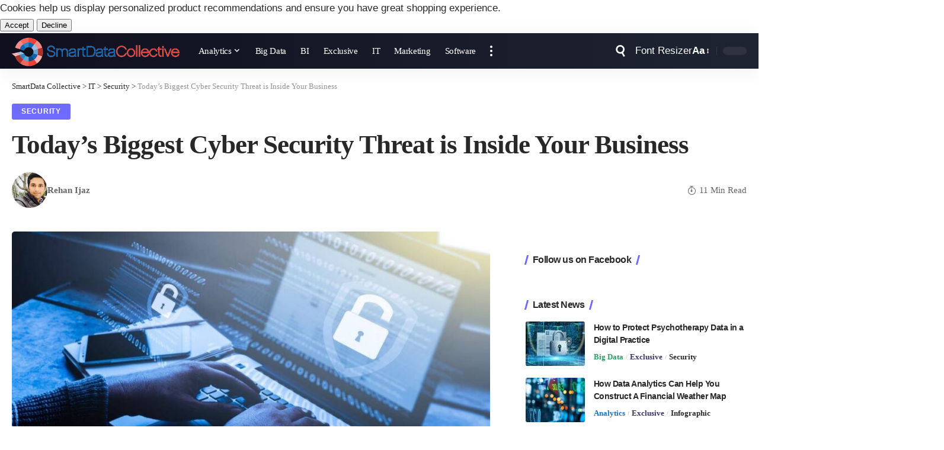

--- FILE ---
content_type: text/html; charset=UTF-8
request_url: https://www.smartdatacollective.com/todays-biggest-cyber-security-threat-is-inside-your-business/
body_size: 37880
content:
<!DOCTYPE html><html lang="en-US"><head><script data-no-optimize="1">var litespeed_docref=sessionStorage.getItem("litespeed_docref");litespeed_docref&&(Object.defineProperty(document,"referrer",{get:function(){return litespeed_docref}}),sessionStorage.removeItem("litespeed_docref"));</script> <meta charset="UTF-8"><meta http-equiv="X-UA-Compatible" content="IE=edge"><meta name="viewport" content="width=device-width, initial-scale=1"><link rel="profile" href="https://gmpg.org/xfn/11"><title>Today’s Biggest Cyber Security Threat is Inside Your Business - SmartData Collective</title><meta name="dc.title" content="Today’s Biggest Cyber Security Threat is Inside Your Business - SmartData Collective"><meta name="dc.description" content="Computer breaches from Russian or Chinese hackers get the headlines, but the reality is you are more likely to be a victim from an insider.  It turns out that as much as 60 percent of all attacks were carried out by insiders ? either overtly or inadvertently. Today&#039;s biggest cyber&hellip;"><meta name="dc.relation" content="https://www.smartdatacollective.com/todays-biggest-cyber-security-threat-is-inside-your-business/"><meta name="dc.source" content="https://www.smartdatacollective.com/"><meta name="dc.language" content="en_US"><meta name="description" content="Computer breaches from Russian or Chinese hackers get the headlines, but the reality is you are more likely to be a victim from an insider.  It turns out that as much as 60 percent of all attacks were carried out by insiders ? either overtly or inadvertently. Today&#039;s biggest cyber&hellip;"><meta name="robots" content="index, follow, max-snippet:-1, max-image-preview:large, max-video-preview:-1"><link rel="canonical" href="https://www.smartdatacollective.com/todays-biggest-cyber-security-threat-is-inside-your-business/"><meta property="og:url" content="https://www.smartdatacollective.com/todays-biggest-cyber-security-threat-is-inside-your-business/"><meta property="og:site_name" content="SmartData Collective"><meta property="og:locale" content="en_US"><meta property="og:type" content="article"><meta property="article:author" content="https://facebook.com/SmartDataCo"><meta property="article:publisher" content="https://facebook.com/SmartDataCo"><meta property="article:section" content="Security"><meta property="og:title" content="Today’s Biggest Cyber Security Threat is Inside Your Business - SmartData Collective"><meta property="og:description" content="Computer breaches from Russian or Chinese hackers get the headlines, but the reality is you are more likely to be a victim from an insider.  It turns out that as much as 60 percent of all attacks were carried out by insiders ? either overtly or inadvertently. Today&#039;s biggest cyber&hellip;"><meta property="og:image" content="https://www.smartdatacollective.com/wp-content/uploads/2019/03/stronger-cybersecurity-practices.jpg"><meta property="og:image:secure_url" content="https://www.smartdatacollective.com/wp-content/uploads/2019/03/stronger-cybersecurity-practices.jpg"><meta property="og:image:width" content="1024"><meta property="og:image:height" content="683"><meta property="og:image:alt" content="stronger cybersecurity practices"><meta property="fb:pages" content="122078311692817"><meta property="fb:app_id" content="146826485867587"><meta name="twitter:card" content="summary_large_image"><meta name="twitter:site" content="@SmartDataCo"><meta name="twitter:creator" content="@https://twitter.com/ShRehanijaz"><meta name="twitter:title" content="Today’s Biggest Cyber Security Threat is Inside Your Business - SmartData Collective"><meta name="twitter:description" content="Computer breaches from Russian or Chinese hackers get the headlines, but the reality is you are more likely to be a victim from an insider.  It turns out that as much as 60 percent of all attacks were carried out by insiders ? either overtly or inadvertently. Today&#039;s biggest cyber&hellip;"><meta name="twitter:image" content="https://www.smartdatacollective.com/wp-content/uploads/2019/03/stronger-cybersecurity-practices.jpg"><link rel='dns-prefetch' href='//pagead2.googlesyndication.com' /><link rel="alternate" type="application/rss+xml" title="SmartData Collective &raquo; Feed" href="https://www.smartdatacollective.com/feed/" /><link rel="alternate" type="application/rss+xml" title="SmartData Collective &raquo; Comments Feed" href="https://www.smartdatacollective.com/comments/feed/" /><meta name="description" content="Computer breaches from Russian or Chinese hackers get the headlines, but the reality is you are more likely to be a victim from an insider.  It turns out that as much as 60 percent of all attacks were carried out by insiders ? either overtly or inadvertently. Today's biggest cyber security threat"><link rel="alternate" title="oEmbed (JSON)" type="application/json+oembed" href="https://www.smartdatacollective.com/wp-json/oembed/1.0/embed?url=https%3A%2F%2Fwww.smartdatacollective.com%2Ftodays-biggest-cyber-security-threat-is-inside-your-business%2F" /><link rel="alternate" title="oEmbed (XML)" type="text/xml+oembed" href="https://www.smartdatacollective.com/wp-json/oembed/1.0/embed?url=https%3A%2F%2Fwww.smartdatacollective.com%2Ftodays-biggest-cyber-security-threat-is-inside-your-business%2F&#038;format=xml" /> <script type="application/ld+json">{
    "@context": "https://schema.org",
    "@type": "Organization",
    "legalName": "SmartData Collective",
    "url": "https://www.smartdatacollective.com/",
    "logo": "https://www.smartdatacollective.com/wp-content/uploads/2017/05/SmartData-Collective.png",
    "sameAs": [
        "https://facebook.com/SmartDataCo",
        "https://twitter.com/SmartDataCo",
        "https://pinterest.com/SmartDataCo",
        "https://www.linkedin.com/company/smartdatco/"
    ]
}</script> <style id="litespeed-ucss">@-webkit-keyframes spin-loader{0%{transform:rotate(0deg)}to{transform:rotate(360deg)}}@keyframes spin-loader{0%{transform:rotate(0deg)}to{transform:rotate(360deg)}}@-webkit-keyframes heartbeat{0%,to{transform:scale(1)}50%{transform:scale(1.2)}}@keyframes heartbeat{0%,to{transform:scale(1)}50%{transform:scale(1.2)}}:where(.wp-block-calendar table:not(.has-background) th){background:#ddd}.wp-lightbox-container button:focus-visible{outline:5px auto #212121;outline:5px auto -webkit-focus-ring-color;outline-offset:5px}ol,ul{box-sizing:border-box}.entry-content{counter-reset:footnotes}:root{--wp--preset--font-size--normal:16px;--wp--preset--font-size--huge:42px;--effect:all .25s cubic-bezier(.32,.74,.57,1);--timing:cubic-bezier(.32,.74,.57,1);--shadow-12:#0000001f;--shadow-20:#00000005;--round-3:3px;--height-34:34px;--height-40:40px;--padding-40:0 40px;--round-5:5px;--round-7:7px;--shadow-7:#00000012;--dark-accent:#191c20;--dark-accent-0:#191c2000;--dark-accent-90:#191c20f2;--meta-b-family:var(--meta-family);--meta-b-fcolor:#282828;--meta-b-fspace:normal;--meta-b-fstyle:normal;--meta-b-fweight:600;--meta-b-transform:none;--nav-bg:#fff;--subnav-bg:#fff;--indicator-bg-from:#ff0084;--nav-bg-from:#fff;--subnav-bg-from:#fff;--indicator-bg-to:#2c2cf8;--nav-bg-to:#fff;--subnav-bg-to:#fff;--bottom-border-color:var(--flex-gray-15);--column-border-color:var(--flex-gray-15);--audio-color:#ffa052;--dribbble-color:#fb70a6;--excerpt-color:#666;--fb-color:#89abfc;--g-color:#ff184e;--gallery-color:#729dff;--heading-color:var(--body-fcolor);--ig-color:#7e40b6;--linkedin-color:#007bb6;--nav-color:#282828;--pin-color:#f74c53;--flipboard-color:#f52828;--privacy-color:#fff;--review-color:#ffc300;--soundcloud-color:#fd794a;--subnav-color:#282828;--telegam-color:#649fdf;--twitter-color:#60d2f5;--video-color:#ffc300;--vimeo-color:#44bbe1;--ytube-color:#ef464b;--nav-color-10:#28282820;--subnav-color-10:#28282820;--g-color-90:#ff184ee6;--absolute-dark:#242424;--body-family:'Oxygen',sans-serif;--btn-family:'Encode Sans Condensed',sans-serif;--cat-family:'Oxygen',sans-serif;--dwidgets-family:'Oxygen',sans-serif;--h1-family:'Encode Sans Condensed',sans-serif;--h2-family:'Encode Sans Condensed',sans-serif;--h3-family:'Encode Sans Condensed',sans-serif;--h4-family:'Encode Sans Condensed',sans-serif;--h5-family:'Encode Sans Condensed',sans-serif;--h6-family:'Encode Sans Condensed',sans-serif;--input-family:'Encode Sans Condensed',sans-serif;--menu-family:'Encode Sans Condensed',sans-serif;--meta-family:'Encode Sans Condensed',sans-serif;--submenu-family:'Encode Sans Condensed',sans-serif;--tagline-family:'Encode Sans Condensed',sans-serif;--body-fcolor:#282828;--btn-fcolor:inherit;--h1-fcolor:inherit;--h2-fcolor:inherit;--h3-fcolor:inherit;--h4-fcolor:inherit;--h5-fcolor:inherit;--h6-fcolor:inherit;--input-fcolor:inherit;--meta-fcolor:#666;--tagline-fcolor:inherit;--body-fsize:16px;--btn-fsize:12px;--cat-fsize:10px;--dwidgets-fsize:13px;--excerpt-fsize:14px;--h1-fsize:40px;--h2-fsize:28px;--h3-fsize:22px;--h4-fsize:16px;--h5-fsize:14px;--h6-fsize:13px;--headline-fsize:45px;--input-fsize:14px;--menu-fsize:17px;--meta-fsize:13px;--tagline-fsize:28px;--body-fspace:normal;--btn-fspace:normal;--cat-fspace:.07em;--dwidgets-fspace:0;--h1-fspace:normal;--h2-fspace:normal;--h3-fspace:normal;--h4-fspace:normal;--h5-fspace:normal;--h6-fspace:normal;--input-fspace:normal;--menu-fspace:-.02em;--meta-fspace:normal;--submenu-fspace:-.02em;--tagline-fspace:normal;--body-fstyle:normal;--btn-fstyle:normal;--cat-fstyle:normal;--dwidgets-fstyle:normal;--h1-fstyle:normal;--h2-fstyle:normal;--h3-fstyle:normal;--h4-fstyle:normal;--h5-fstyle:normal;--h6-fstyle:normal;--input-fstyle:normal;--menu-fstyle:normal;--meta-fstyle:normal;--submenu-fstyle:normal;--tagline-fstyle:normal;--dwidgets-fweight:600;--h6-fweight:600;--menu-fweight:600;--flex-gray-15:#88888826;--flex-gray-20:#88888833;--flex-gray-40:#88888866;--flex-gray-7:#88888812;--dribbble-hcolor:#ff407f;--fb-hcolor:#1f82ec;--ig-hcolor:#8823b6;--linkedin-hcolor:#006ab1;--pin-hcolor:#f60c19;--flipboard-hcolor:#e00a0a;--soundcloud-hcolor:#ff5313;--telegam-hcolor:#3885d9;--twitter-hcolor:#13b9ee;--vimeo-hcolor:#16b1e3;--ytube-hcolor:#fc161e;--indicator-height:4px;--nav-height:60px;--absolute-light:#ddd;--solid-light:#fafafa;--em-mini:.8em;--rem-mini:.8rem;--transparent-nav-color:#fff;--swiper-navigation-size:44px;--tagline-s-fsize:22px;--em-small:.92em;--rem-small:.92rem;--bottom-spacing:35px;--box-spacing:5%;--el-spacing:12px;--heading-sub-color:var(--g-color);--body-transform:none;--btn-transform:none;--cat-transform:uppercase;--dwidgets-transform:none;--h1-transform:none;--h2-transform:none;--h3-transform:none;--h4-transform:none;--h5-transform:none;--h6-transform:none;--input-transform:none;--menu-transform:none;--meta-transform:none;--submenu-transform:none;--tagline-transform:none;--awhite:#fff;--solid-white:#fff;--max-width-wo-sb:100%;--bookmark-color:#62b088;--bookmark-color-90:#62b088f2}.ppress-main-checkout-form__block__fieldset .ppress-main-checkout-form__block__group_selector_label:has(input[type=radio]:checked){border-width:2.5px}@font-face{font-display:swap;font-family:"Material Icons";font-style:normal;font-weight:400;src:local("Material Icons"),local("MaterialIcons-Regular"),url(/wp-content/plugins/wp-user-avatar/assets/css/material-icons/MaterialIcons-Regular.woff2)format("woff2"),url(/wp-content/plugins/wp-user-avatar/assets/css/material-icons/MaterialIcons-Regular.woff)format("woff")}p:has(+.ppress-paywall-message-wrap){margin-bottom:0}.light-scheme{--shadow-12:#00000066;--shadow-20:#00000033;--shadow-7:#0000004d;--dark-accent:#0e0f12;--dark-accent-0:#0e0f1200;--dark-accent-90:#0e0f12f2;--meta-b-fcolor:#fff;--nav-bg:#131518;--subnav-bg:#191c20;--nav-bg-from:#131518;--subnav-bg-from:#191c20;--nav-bg-to:#131518;--subnav-bg-to:#191c20;--bcrumb-color:#fff;--excerpt-color:#ddd;--heading-color:var(--body-fcolor);--nav-color:#fff;--subnav-color:#fff;--nav-color-10:#ffffff15;--subnav-color-10:#ffffff15;--body-fcolor:#fff;--h1-fcolor:#fff;--h2-fcolor:#fff;--h3-fcolor:#fff;--h4-fcolor:#fff;--h5-fcolor:#fff;--h6-fcolor:#fff;--headline-fcolor:#fff;--input-fcolor:#fff;--meta-fcolor:#bbb;--tagline-fcolor:#fff;--flex-gray-15:#88888840;--flex-gray-7:#88888818;--solid-light:#333;--heading-sub-color:var(--g-color);--solid-white:#191c20}body:not([data-theme=dark]) [data-mode=dark]{display:none!important}a,div,form,h1,h2,h3,h4,h5,h6,html,ins,label,li,ol,p,span,ul{font-family:inherit;font-size:100%;font-weight:inherit;font-style:inherit;line-height:inherit;margin:0;padding:0;vertical-align:baseline;border:0;outline:0}body,html{font-size:var(--body-fsize)}body,em,strong{font-family:inherit;font-size:100%;margin:0;padding:0;vertical-align:baseline;border:0;outline:0}body{font-weight:inherit;font-family:var(--body-family);font-weight:var(--body-fweight);font-style:var(--body-fstyle);line-height:1.7;display:block;letter-spacing:var(--body-fspace);text-transform:var(--body-transform);color:var(--body-fcolor)}em,strong{line-height:inherit;font-weight:400;font-style:italic}body,strong{font-style:inherit}strong{font-weight:700}html{overflow-x:hidden;-ms-text-size-adjust:100%;-webkit-text-size-adjust:100%;text-size-adjust:100%}*,:after,:before{-moz-box-sizing:border-box;-webkit-box-sizing:border-box;box-sizing:border-box}.site-outer,.site-wrap{position:relative;display:block}.site-outer,body{background-color:var(--solid-white)}.site-outer{max-width:100%}.site-wrap{margin:0;padding:0;z-index:1;min-height:45vh}input{overflow:visible;text-transform:none;color:inherit;outline:0!important}[type=checkbox]{box-sizing:border-box;padding:0;cursor:pointer}.rbct ins,a{text-decoration:none}.rbct ins{background-color:var(--flex-gray-15)}a{color:inherit;background-color:transparent}img{max-width:100%;height:auto;vertical-align:middle;border-style:none;-webkit-object-fit:cover;object-fit:cover}svg:not(:root){overflow:hidden}[type=submit]{-webkit-appearance:button}[type=submit]::-moz-focus-inner{padding:0;border-style:none}[type=submit]:-moz-focusring{outline:ButtonText dotted 1px}:-webkit-autofill{-webkit-box-shadow:0 0 0 30px #fafafa inset}::-webkit-file-upload-button{font:inherit;-webkit-appearance:button}.logo-wrap img.logo-transparent,[hidden]{display:none}.clearfix:after,.clearfix:before{display:table;clear:both;content:" "}input:disabled{opacity:.5;background-color:#ffcb3330}h1{font-family:var(--h1-family);font-size:var(--h1-fsize);font-weight:var(--h1-fweight);font-style:var(--h1-fstyle);line-height:var(--h1-fheight,1.2);letter-spacing:var(--h1-fspace);text-transform:var(--h1-transform);color:var(--h1-fcolor)}h2{font-family:var(--h2-family);font-size:var(--h2-fsize);font-weight:var(--h2-fweight);font-style:var(--h2-fstyle);line-height:var(--h2-fheight,1.25);letter-spacing:var(--h2-fspace);text-transform:var(--h2-transform);color:var(--h2-fcolor)}.h3,h3{font-family:var(--h3-family);font-size:var(--h3-fsize);font-weight:var(--h3-fweight);font-style:var(--h3-fstyle);line-height:var(--h3-fheight,1.3);letter-spacing:var(--h3-fspace);text-transform:var(--h3-transform)}h3{color:var(--h3-fcolor)}.h4,h4{font-family:var(--h4-family);font-size:var(--h4-fsize);font-weight:var(--h4-fweight);font-style:var(--h4-fstyle);line-height:var(--h4-fheight,1.45);letter-spacing:var(--h4-fspace);text-transform:var(--h4-transform)}h4{color:var(--h4-fcolor)}.h5,h5{font-family:var(--h5-family);font-size:var(--h5-fsize);font-weight:var(--h5-fweight);font-style:var(--h5-fstyle);line-height:var(--h5-fheight,1.5);letter-spacing:var(--h5-fspace);text-transform:var(--h5-transform)}h5{color:var(--h5-fcolor)}.h6,h6{font-family:var(--h6-family);font-size:var(--h6-fsize);font-weight:var(--h6-fweight);font-style:var(--h6-fstyle);line-height:var(--h6-fheight,1.5);letter-spacing:var(--h6-fspace);text-transform:var(--h6-transform)}h6{color:var(--h6-fcolor)}.p-categories{font-family:var(--cat-family);font-size:var(--cat-fsize);font-weight:var(--cat-fweight);font-style:var(--cat-fstyle);letter-spacing:var(--cat-fspace);text-transform:var(--cat-transform)}.is-meta,.meta-text,.user-form label{font-size:var(--meta-fsize)}.is-meta,.meta-label,.meta-text,.user-form label{font-family:var(--meta-family);font-weight:var(--meta-fweight);font-style:var(--meta-fstyle);letter-spacing:var(--meta-fspace);text-transform:var(--meta-transform)}.is-meta,.meta-label{color:var(--meta-fcolor)}.meta-author,.meta-bold{font-family:var(--meta-b-family);font-size:inherit;font-weight:var(--meta-b-fweight);font-style:var(--meta-b-fstyle);letter-spacing:var(--meta-b-fspace);text-transform:var(--meta-b-transform)}input[type=password],input[type=text]{font-family:var(--input-family);font-size:var(--input-fsize);font-weight:var(--input-fweight);font-style:var(--input-fstyle);letter-spacing:var(--input-fspace);text-transform:var(--input-transform);color:var(--input-fcolor)}.button,.is-btn,.pagination-wrap,.rbbsl a>span,input[type=submit]{font-family:var(--btn-family);font-size:var(--btn-fsize);font-weight:var(--btn-fweight);font-style:var(--btn-fstyle);letter-spacing:var(--btn-fspace);text-transform:var(--btn-transform)}.breadcrumb-inner{font-size:var(--bcrumb-fsize,13px);font-style:normal;line-height:1.5;color:var(--bcrumb-color,inherit)}.main-menu>li>a{font-family:var(--menu-family);font-size:var(--menu-fsize);font-weight:var(--menu-fweight);font-style:var(--menu-fstyle);line-height:1.5;letter-spacing:var(--menu-fspace);text-transform:var(--menu-transform)}.mobile-menu>li>a{font-size:1.1rem;font-style:normal;line-height:1.5;letter-spacing:-.02em;text-transform:none}.s-title{font-family:var(--headline-family,var(--h1-family));font-size:var(--headline-fsize,var(--h1-fsize));font-weight:var(--headline-fweight,var(--h1-fweight));font-style:var(--headline-fstyle,var(--h1-fstyle));letter-spacing:var(--headline-fspace,var(--h1-fspace));text-transform:var(--headline-transform,var(--h1-transform));color:var(--headline-fcolor,var(--h1-fcolor))}.heading-title>*{font-family:var(--heading-family,inherit);font-size:var(--heading-fsize,inherit);font-weight:var(--heading-fweight,inherit);font-style:var(--heading-fstyle,inherit);letter-spacing:var(--heading-fspace,inherit);text-transform:var(--heading-transform,inherit)}.description-text{font-size:var(--excerpt-fsize)}input[type=password],input[type=text]{line-height:24px;max-width:100%;padding:12px 20px;-webkit-transition:var(--effect);transition:var(--effect);white-space:nowrap;border:var(--input-border,none);border-radius:var(--round-3);outline:0!important;background-color:var(--input-bg,var(--flex-gray-7));-webkit-box-shadow:none!important;box-shadow:none!important}input::file-selector-button{font-size:var(--em-small);padding:8px 20px;cursor:pointer;-webkit-transition:var(--effect);transition:var(--effect);color:var(--awhite);border:0;border-radius:var(--round-7);background-color:var(--g-color)}input:hover::file-selector-button{opacity:.7}.button,.is-btn,input[type=submit]{line-height:var(--height-40);padding:var(--padding-40);cursor:pointer;-webkit-transition:var(--effect);transition:var(--effect);white-space:nowrap;color:var(--awhite);border:0;border-radius:var(--round-3);outline:0!important;background:var(--g-color);-webkit-box-shadow:none;box-shadow:none}.rb-container{position:static;display:block;width:100%;max-width:var(--rb-width,1280px);margin-right:auto;margin-left:auto}.edge-padding{padding-right:20px;padding-left:20px}.menu-item,.rb-section ul{list-style:none}.h3,.h4,.h5,.h6,h1,h2,h3,h4,h5,h6{-ms-word-wrap:break-word;word-wrap:break-word}.icon-holder{display:flex;align-items:center}.svg-icon{width:1.5em;height:auto}.light-scheme{color:var(--body-fcolor);--pagi-bg:var(--solid-light)}input:-webkit-autofill,input:-webkit-autofill:active,input:-webkit-autofill:focus,input:-webkit-autofill:hover{transition:background-color 999999s ease-in-out 0s}.block-inner{display:flex;flex-flow:row wrap;flex-grow:1;row-gap:var(--bottom-spacing)}.is-gap-10 .block-inner{margin-right:-10px;margin-left:-10px;--column-gap:10px}.is-gap-25 .block-inner{margin-right:-25px;margin-left:-25px;--column-gap:25px}.block-inner>*{flex-basis:100%;width:100%}.block-inner>*,[class*=is-gap-]>.block-inner>*{padding-right:var(--column-gap,0);padding-left:var(--column-gap,0)}.is-color .icon-facebook{color:var(--fb-color)}.is-color .icon-facebook:hover{color:var(--fb-hcolor);text-shadow:0 3px 12px var(--fb-hcolor)}.is-bg .icon-facebook{background-color:var(--fb-color)}.is-bg .icon-facebook:hover{background-color:var(--fb-hcolor);box-shadow:0 3px 12px var(--fb-hcolor)}.is-color .icon-twitter{color:var(--twitter-color)}.is-color .icon-twitter:hover{color:var(--twitter-hcolor);text-shadow:0 3px 12px var(--twitter-hcolor)}.is-bg .icon-twitter{background-color:var(--twitter-color)}.is-bg .icon-twitter:hover{background-color:var(--twitter-hcolor);box-shadow:0 3px 12px var(--twitter-hcolor)}.is-color .icon-pinterest{color:var(--pin-color)}.is-color .icon-pinterest:hover{color:var(--pin-hcolor);text-shadow:0 3px 12px var(--pin-hcolor)}.is-bg .icon-pinterest{background-color:var(--pin-color)}.is-bg .icon-pinterest:hover{background-color:var(--pin-hcolor);box-shadow:0 3px 12px var(--pin-hcolor)}.is-color .icon-linkedin{color:var(--linkedin-color)}.is-color .icon-linkedin:hover{color:var(--linkedin-hcolor);text-shadow:0 3px 12px var(--linkedin-hcolor)}.is-bg .icon-linkedin{background-color:var(--linkedin-color)}.is-bg .icon-linkedin:hover{background-color:var(--linkedin-hcolor);box-shadow:0 3px 12px var(--linkedin-hcolor)}.is-color .icon-email{color:#efab68}.is-color .icon-email:hover{color:#ff9c38;text-shadow:0 3px 12px #ff9c38}.is-color .icon-copy{color:#66bbbf}.is-color .icon-copy:hover{color:#38787a}.is-color .icon-print{color:#4082f1}.is-color .icon-print:hover{color:#0f67f6;text-shadow:0 3px 12px #0f67f6}.footer-social-list a:hover{-webkit-transform:scale(1.2);transform:scale(1.2)}.is-bg{color:var(--awhite)}.is-bg *{color:inherit}.rb-loader{font-size:10px;position:relative;display:none;overflow:hidden;width:3em;height:3em;transform:translateZ(0);animation:spin-loader .8s infinite linear;text-indent:-9999em;color:var(--g-color);border-radius:50%;background:currentColor;background:linear-gradient(to right,currentColor 10%,rgba(255,255,255,0) 50%)}.rb-loader:after,.rb-loader:before{position:absolute;top:0;left:0;content:""}.rb-loader:before{width:50%;height:50%;color:inherit;border-radius:100%0 0;background:currentColor}.rb-loader:after{right:0;bottom:0;width:75%;height:75%;margin:auto;opacity:.5;border-radius:50%;background:var(--solid-white)}.pagination-wrap{position:relative;display:flex;justify-content:center;width:100%;margin-top:var(--bottom-spacing);padding-right:var(--column-gap,0);padding-left:var(--column-gap,0)}.is-pagi-text .newer a:not(:hover):not(:focus),.is-pagi-text .older a:not(:hover):not(:focus){background-color:transparent}.e-shared-header i{margin-right:7px}.is-hidden,.mfp-hide{display:none!important}.rbi{font-family:"ruby-icon"!important;font-weight:400;font-style:normal;font-variant:normal;text-transform:none;-webkit-font-smoothing:antialiased;-moz-osx-font-smoothing:grayscale;speak:none}.rbi-watch:before{content:""}.rbi-email:before{content:""}.rbi-share:before{content:""}.rbi-read:before{content:""}.rbi-print:before{content:""}.rbi-facebook:before{content:""}.rbi-linkedin:before{content:""}.rbi-pinterest:before{content:""}.rbi-twitter:before{content:""}.rbi-plus:before{content:""}.rbi-cright:before{content:""}.rbi-angle-down:before{content:""}.rbi-link-o:before{content:""}.rbi-portfolio-o:before{content:""}.header-wrap,.navbar-wrap{position:relative;display:block}.navbar-wrap{z-index:999}.header-mobile{display:none}.navbar-wrap:not(.navbar-transparent){background:var(--nav-bg);background:-webkit-linear-gradient(left,var(--nav-bg-from) 0%,var(--nav-bg-to) 100%);background:linear-gradient(to right,var(--nav-bg-from) 0%,var(--nav-bg-to) 100%)}.style-shadow .navbar-wrap:not(.navbar-transparent){box-shadow:0 4px 30px var(--shadow-7)}.navbar-inner{position:relative;justify-content:space-between;max-width:100%;min-height:var(--nav-height)}.navbar-inner,.navbar-left,.navbar-right{display:flex;align-items:stretch;flex-flow:row nowrap}.navbar-left{flex-grow:1}.logo-wrap,.navbar-right>*{display:flex;align-items:center}.logo-wrap{flex-shrink:0;margin-right:20px}.logo-wrap,.logo-wrap a{max-height:100%}.is-image-logo.logo-wrap a{display:block}.logo-wrap img{display:block;width:auto;max-height:var(--nav-height);-webkit-transition:opacity .25s var(--timing);transition:opacity .25s var(--timing);object-fit:cover}.more-section-outer .more-trigger{padding-top:15px;padding-bottom:15px}.logo-wrap a:hover img{opacity:.7}.navbar-right>*{position:static;height:100%}.navbar-outer .navbar-right>*{color:var(--nav-color)}.large-menu>li{display:block;float:left}.large-menu>li,.menu-has-child-flex{position:relative}.flex-dropdown,.header-dropdown,.mega-dropdown{position:absolute;top:-9999px;display:block;margin-top:20px;pointer-events:none;opacity:0}.header-dropdown{z-index:9999;visibility:hidden;list-style:none;-webkit-transition:top 0s,opacity .25s var(--timing),margin .25s var(--timing);transition:top 0s,opacity .25s var(--timing),margin .25s var(--timing);border-radius:var(--round-7)}.flex-dropdown,.mega-dropdown{z-index:888;right:auto;left:-10%;overflow:hidden;min-width:180px;cursor:auto;-webkit-transition:top 0s ease .25s,opacity .25s var(--timing),margin .25s var(--timing) .25s;transition:top 0s ease .25s,opacity .25s var(--timing),margin .25s var(--timing) .25s;background:0 0}.mega-dropdown-inner:not(.mega-template-inner){border-radius:var(--round-7);background:var(--subnav-bg);background:-webkit-linear-gradient(left,var(--subnav-bg-from) 0%,var(--subnav-bg-to) 100%);background:linear-gradient(to right,var(--subnav-bg-from) 0%,var(--subnav-bg-to) 100%);box-shadow:0 4px 30px var(--shadow-7)}.mega-dropdown{width:100vw}.more-section-inner{width:var(--more-width,auto);max-width:100vw;pointer-events:auto;color:var(--subnav-color);border-radius:var(--round-7);background:var(--subnav-bg);background:-webkit-linear-gradient(left,var(--subnav-bg-from) 0%,var(--subnav-bg-to) 100%);background:linear-gradient(to right,var(--subnav-bg-from) 0%,var(--subnav-bg-to) 100%);box-shadow:0 4px 30px var(--shadow-7)}.mega-header{display:flex;align-items:center;flex-flow:row nowrap;width:100%;margin-bottom:20px}.mega-link,.mega-link i{-webkit-transition:var(--effect);transition:var(--effect)}.mega-link{display:inline-flex;align-items:center;margin-left:auto}.mega-link i{margin-left:3px}.mega-link:hover{color:var(--g-color)}.mega-link:hover i{-webkit-transform:translateX(3px);transform:translateX(3px)}.is-mega-category .block-grid-small-1 .p-wrap{margin-bottom:0}.mega-dropdown-inner{width:100%;padding:20px 20px 30px;pointer-events:auto}.main-menu-wrap{display:flex;align-items:center;height:100%}.main-menu>li>a,.menu-item a>span{position:relative;align-items:center}.menu-item a>span{font-size:inherit;font-weight:inherit;font-style:inherit;display:inline-flex;letter-spacing:inherit;column-gap:.3em}.main-menu>li>a{display:flex;flex-wrap:nowrap;height:var(--nav-height);padding-right:var(--menu-item-spacing,12px);padding-left:var(--menu-item-spacing,12px);white-space:nowrap;color:var(--nav-color)}.large-menu>.menu-item.menu-item-has-children>a>span{padding-right:2px}.large-menu>.menu-item.menu-item-has-children>a:after{font-family:"ruby-icon";font-size:var(--rem-mini);content:"";-webkit-transition:-webkit-transform .25s var(--timing),color .25s var(--timing);transition:transform .25s var(--timing),color .25s var(--timing);will-change:transform}.large-menu>.menu-item.menu-item-has-children:hover>a:after{-webkit-transform:rotate(-180deg);transform:rotate(-180deg)}.wnav-holder{padding-right:5px;padding-left:5px}.widget-p-listing .p-wrap{margin-bottom:20px}.widget-p-listing .p-wrap:last-child{margin-bottom:0}.sidebar-wrap .ad-wrap{padding-right:0;padding-left:0}.w-header-search .header-search-form{width:340px;max-width:100%;margin-bottom:0;padding:5px}.w-header-search .search-form-inner{border:0}.rb-search-form{position:relative;width:100%}.rb-search-submit{position:relative;display:flex}.rb-search-submit input[type=submit]{padding:0;opacity:0}.rb-search-submit i{font-size:var(--icon-size,inherit);line-height:1;position:absolute;top:0;bottom:0;left:0;display:flex;align-items:center;justify-content:flex-end;width:100%;padding-right:max(.4em,10px);-webkit-transition:var(--effect);transition:var(--effect);pointer-events:none;color:var(--input-fcolor,currentColor)}.rb-search-form .search-icon{display:flex;flex-shrink:0}.notification-icon-svg{display:block}.search-icon-svg{font-size:20px}.notification-icon-svg,.search-icon-svg{width:1em;height:1em;color:inherit;background-color:currentColor;background-repeat:no-repeat;-webkit-mask-size:cover;mask-size:cover}.search-icon>*{font-size:var(--icon-size,inherit);margin-right:max(.4em,10px);margin-left:max(.4em,10px);color:var(--input-fcolor,currentColor);fill:var(--input-fcolor,currentColor)}.rb-search-submit:hover i{color:var(--g-color)}.search-form-inner{position:relative;display:flex;align-items:center;border:1px solid var(--flex-gray-15);border-radius:var(--round-5)}.header-wrap .search-form-inner{border-color:var(--subnav-color-10)}.mobile-collapse .search-form-inner{border-color:var(--submbnav-color-10,var(--flex-gray-15))}.rb-search-form .search-text{flex-grow:1}.rb-search-form input{width:100%;padding:.6em 0;border:0;background:0 0}.navbar-right{position:relative;flex-shrink:0}.header-dropdown-outer{position:static}.dropdown-trigger{cursor:pointer}.header-dropdown{right:0;left:auto;overflow:hidden;min-width:200px;background:var(--subnav-bg);background:-webkit-linear-gradient(left,var(--subnav-bg-from) 0%,var(--subnav-bg-to) 100%);background:linear-gradient(to right,var(--subnav-bg-from) 0%,var(--subnav-bg-to) 100%);box-shadow:0 4px 30px var(--shadow-12)}.menu-ani-1 .rb-menu>.menu-item>a>span{-webkit-transition:color .25s var(--timing);transition:color .25s var(--timing)}.menu-ani-1 .rb-menu>.menu-item>a>span:before{position:absolute;bottom:0;left:0;width:0;height:3px;content:"";-webkit-transition:width 0s var(--timing),background-color .25s var(--timing);transition:width 0s var(--timing),background-color .25s var(--timing);background-color:transparent}.menu-ani-1 .rb-menu>.menu-item>a:hover>span:before,.menu-ani-1 .rb-menu>.menu-item>a>span:after{-webkit-transition:width .25s var(--timing);transition:width .25s var(--timing);background-color:var(--nav-color-h-accent,var(--g-color))}.menu-ani-1 .rb-menu>.menu-item>a>span:after{position:absolute;right:0;bottom:0;width:0;height:3px;content:""}.menu-ani-1 .rb-menu>.menu-item>a:hover:after,.rb-menu>.menu-item>a:hover>span{color:var(--nav-color-h,inherit)}.menu-ani-1 .rb-menu>.menu-item>a:hover>span:before{width:100%}.menu-ani-1 .rb-menu>.menu-item>a:hover>span:after{width:100%;-webkit-transition:width 0s var(--timing);transition:width 0s var(--timing);background-color:transparent}.burger-icon{position:relative;display:block;width:24px;height:16px;color:var(--nav-color,inherit)}.burger-icon>span{position:absolute;left:0;display:block;height:2px;-webkit-transition:all .5s var(--timing);transition:all .5s var(--timing);border-radius:2px;background-color:currentColor}.burger-icon>span:nth-child(1){top:0;width:100%}.burger-icon>span:nth-child(2){top:50%;width:65%;margin-top:-1px}.burger-icon>span:nth-child(3){top:auto;bottom:0;width:40%}.notification-icon{display:flex}.notification-icon-inner{display:flex;align-items:center}.notification-icon-holder{line-height:1;position:relative}.notification-info{font-size:11px;line-height:18px;position:absolute;right:-9px;bottom:calc(100% - 9px);width:18px;height:18px;text-align:center;pointer-events:none;opacity:0;color:var(--awhite);border-radius:100%;background-color:var(--g-color)}.notification-trigger:hover .notification-info{-webkit-animation:heartbeat 1s infinite;animation:heartbeat 1s infinite}.notification-header{display:flex;align-items:center;padding:10px 20px;border-bottom:1px solid var(--flex-gray-15)}.notification-url{display:flex;align-items:center;flex-flow:row nowrap;margin-left:auto;-webkit-transition:var(--effect);transition:var(--effect);opacity:.7}.notification-url:hover{opacity:1}.notification-url i{margin-left:4px}.notification-content .scroll-holder{overflow-y:scroll;max-height:50vh}.notification-popup{display:block;width:400px;max-width:100%;--bottom-spacing:0;--el-spacing:10px}.menu-has-child-mega-columns{position:relative;display:flex;align-items:center;cursor:pointer}.dots-icon,.more-trigger{-webkit-transition:var(--effect);transition:var(--effect)}.more-trigger{line-height:0;height:100%;color:var(--nav-color)}.more-section-outer .more-trigger{padding-right:var(--menu-item-spacing,12px);padding-left:var(--menu-item-spacing,12px)}.more-section-outer .more-trigger:hover{color:var(--g-color)}.dots-icon{display:flex;align-items:center;flex-flow:column nowrap;justify-content:space-between;height:18px}.more-trigger:hover .dots-icon{-webkit-transform:scaleY(1.2);transform:scaleY(1.2)}.dots-icon>span{display:block;width:4px;height:4px;border-radius:200%;background-color:currentColor}.more-content{padding:30px 20px 10px}.collapse-footer{padding:15px;background-color:var(--subnav-color-10)}.more-section .header-search-form{min-width:320px;margin-bottom:25px}.header-search-form .h5{display:block;margin-bottom:10px}.live-search-response{position:relative;overflow:hidden}.is-form-layout .live-search-response,.more-content .live-search-response{background:var(--subnav-bg);background:-webkit-linear-gradient(left,var(--subnav-bg-from) 0%,var(--subnav-bg-to) 100%);background:linear-gradient(to right,var(--subnav-bg-from) 0%,var(--subnav-bg-to) 100%)}.is-form-layout .live-search-response{position:absolute;z-index:1000;top:calc(100% + 2px);right:0;left:0;display:none;color:var(--body-color);border-top:none;border-radius:var(--round-5);box-shadow:0 4px 30px var(--shadow-12)}.more-content .live-search-response{color:var(--subnav-color)}.live-search-animation.rb-loader{position:absolute;top:50%;right:10px;width:20px;height:20px;margin-top:-10px;opacity:0;color:var(--input-fcolor,currentColor)}.is-form-layout .search-form-inner{width:100%;border-color:var(--search-form-color,var(--flex-gray-15))}.is-form-layout .search-icon{opacity:.5}.collapse-footer>*{margin-bottom:12px}.collapse-footer>:last-child,.widget.widget_nav_menu ul.menu>li:last-child{margin-bottom:0}.collapse-copyright{font-size:var(--rem-mini);opacity:.7}.dark-mode-toggle-wrap{height:auto}.dark-mode-toggle{display:flex;align-items:center;cursor:pointer}.dark-mode-toggle-wrap:not(:first-child) .dark-mode-toggle{position:relative;margin-left:5px;padding-left:10px;border-left:1px solid var(--flex-gray-40)}.navbar-outer .dark-mode-toggle-wrap:not(:first-child) .dark-mode-toggle{border-color:var(--nav-color-10)}.dark-mode-slide{position:relative;width:40px;height:14px;border-radius:20px;background-color:var(--flex-gray-15)}.dark-mode-slide-btn{position:absolute;top:-5px;left:0;display:flex;visibility:hidden;align-items:center;justify-content:center;width:24px;height:24px;-webkit-transition:opacity .1s;transition:opacity .1s;opacity:0;border-radius:100%;background-color:var(--solid-white);box-shadow:0 1px 4px var(--shadow-12)!important}.svg-mode-light{color:var(--body-fcolor)}.mode-icon-dark{color:#fff;background-color:var(--g-color)}.dark-mode-slide-btn svg{width:14px;height:14px}.mode-icon-dark:not(.activated){-webkit-transform:translateX(0);transform:translateX(0)}.mode-icon-default:not(.activated){-webkit-transform:translateX(16px);transform:translateX(16px)}.navbar-outer{position:relative;z-index:110;display:block;width:100%}.is-mstick .navbar-outer:not(.navbar-outer-template){min-height:var(--nav-height)}.is-mstick .sticky-holder{z-index:998;top:0;right:0;left:0}.header-mobile-wrap{position:relative;z-index:99;flex-grow:0;flex-shrink:0;color:var(--mbnav-color,var(--nav-color));background:var(--mbnav-bg,var(--nav-bg));background:-webkit-linear-gradient(left,var(--mbnav-bg-from,var(--nav-bg-from)) 0%,var(--mbnav-bg-to,var(--nav-bg-to)) 100%);background:linear-gradient(to right,var(--mbnav-bg-from,var(--nav-bg-from)) 0%,var(--mbnav-bg-to,var(--nav-bg-to)) 100%);box-shadow:0 4px 30px var(--shadow-7)}.header-mobile-wrap .navbar-right>*{color:inherit}.mobile-logo-wrap{display:flex;flex-grow:0;margin:0}.mobile-logo-wrap img{width:auto;max-height:var(--mbnav-height,42px)}.collapse-holder{display:block;overflow-y:auto;width:100%}.mobile-collapse .header-search-form{margin-bottom:15px}.mobile-collapse .rb-search-form input{padding-left:0}.mbnav{display:flex;align-items:center;flex-flow:row nowrap;min-height:var(--mbnav-height,42px)}.header-mobile-wrap .navbar-right{align-items:center;justify-content:flex-end}.mobile-toggle-wrap{display:flex;align-items:stretch}.mobile-menu-trigger{display:flex;align-items:center;padding-right:10px;cursor:pointer}.mobile-menu-trigger.mobile-search-icon{font-size:18px;padding:0 5px}.mobile-collapse{z-index:0;display:flex;visibility:hidden;overflow:hidden;flex-grow:1;height:0;-webkit-transition:opacity .7s var(--timing);transition:opacity .7s var(--timing);opacity:0;color:var(--submbnav-color,var(--subnav-color));background:var(--submbnav-bg,var(--subnav-bg));background:-webkit-linear-gradient(left,var(--submbnav-bg-from,var(--subnav-bg-from)) 0%,var(--submbnav-bg-to,var(--subnav-bg-to)) 100%);background:linear-gradient(to right,var(--submbnav-bg-from,var(--subnav-bg-from)) 0%,var(--submbnav-bg-to,var(--subnav-bg-to)) 100%)}.collapse-sections{position:relative;max-width:100%;margin-top:20px;padding-top:20px}.collapse-inner{position:relative;display:block;width:100%;padding-top:15px}.collapse-inner>:last-child{padding-bottom:90px}.mobile-menu>li>a{display:block;padding:10px 0}.collapse-sections>*{display:flex;flex-flow:row nowrap;margin-bottom:20px;padding-bottom:20px;border-bottom:1px solid var(--flex-gray-15)}.collapse-sections>:last-child{margin-bottom:0;border-bottom:none}.mobile-socials a{font-size:16px;flex-shrink:0;padding:0 12px}.p-content,.p-wrap{position:relative}.p-content>:not(:last-child),.p-wrap>:not(:last-child){margin-bottom:var(--el-spacing)}.p-small{--el-spacing:7px}.feat-holder{position:relative;max-width:100%}.p-categories,.p-top{display:flex;align-items:stretch;flex-flow:row wrap;flex-grow:1;gap:3px}.p-featured{position:relative;display:block;overflow:hidden;padding-bottom:calc(var(--feat-ratio,60)*1%);border-radius:var(--wrap-border,var(--round-3))}.p-featured.ratio-v1{padding-bottom:calc(var(--feat-ratio,75)*1%)}.p-featured img.featured-img,.p-flink{position:absolute;top:0;right:0;bottom:0;left:0}.p-flink{z-index:1;display:block}.p-featured img.featured-img{width:100%;height:100%;margin:0;object-fit:cover;object-position:var(--feat-position,center)}.block-wrap:not(.p-center) .p-meta.has-bookmark{padding-right:25px}.meta-inner,.rb-bookmark{display:flex;align-items:center}.meta-inner{flex-flow:row wrap;flex-grow:1;gap:.2em .6em}.rb-bookmark{font-size:var(--bookmark-fsize,1rem);position:absolute;z-index:10;top:auto;right:0;bottom:0;left:auto;visibility:hidden;justify-content:center;width:20px;height:100%;cursor:pointer;pointer-events:none;color:var(--body-fcolor)}.meta-el{display:inline-flex;align-items:center;flex-flow:row wrap}.meta-category a{color:var(--cat-highlight,inherit)}.meta-el:not(.meta-author) a{display:inline-flex;align-items:center;flex-flow:row nowrap}.meta-el:not(.meta-author) a:after{display:inline-flex;width:var(--meta-style-w,1px);height:var(--meta-style-h,6px);margin-right:.4em;margin-left:.4em;content:"";-webkit-transform:skewX(-15deg);transform:skewX(-15deg);text-decoration:none!important;opacity:var(--meta-style-o,.3);border-radius:var(--meta-style-b,0);background-color:var(--meta-fcolor)}.meta-el a:last-child:after{display:none}.meta-avatar{display:flex;align-items:center;flex-flow:row nowrap;flex-shrink:0}body .meta-avatar img{display:inline-flex;width:22px;height:22px;border-radius:100%;object-fit:cover}span.entry-title{display:block}.entry-title i{font-size:.9em;display:inline;margin-right:.2em;vertical-align:middle;color:var(--title-color,currentColor)}.p-url{font-size:var(--title-size,inherit);position:relative;color:var(--title-color,inherit);text-underline-offset:1px}.meta-el:not(.meta-like):not(.meta-bookmark) i,.meta-label{margin-right:.35em}.meta-author{-webkit-transition:var(--effect);transition:var(--effect)}.breadcrumb-inner a,.is-meta .meta-author a,.meta-category a{-webkit-transition:var(--effect);transition:var(--effect);text-decoration-color:transparent;text-decoration-line:underline;text-underline-offset:1px}.breadcrumb-inner a:hover,.is-meta a:hover,.single-meta .meta-author a{text-decoration:underline solid var(--g-color)}.single-meta .meta-author a:hover,a.nice-name:hover{color:var(--g-color)}.is-meta .meta-category a:hover{text-decoration-color:var(--cat-highlight,var(--g-color))}.hover-ani-1 .p-url{-webkit-transition:all .25s var(--timing);transition:all .25s var(--timing);-moz-text-decoration-color:transparent;-webkit-text-decoration-color:transparent;text-decoration-color:transparent;text-decoration-line:underline;text-decoration-thickness:.1em}.hover-ani-1 .p-url:hover{-webkit-text-decoration-color:var(--g-color);text-decoration-color:var(--g-color)}.privacy-inner a:not(.is-btn):hover,body:not([data-theme=dark]).hover-ani-1 .p-url:hover{color:var(--g-color)}body.hover-ani-1 .light-scheme .p-url:hover{color:var(--awhite)}.bookmark-notification{position:fixed;z-index:5000;right:0;bottom:50px;left:calc(50% - 200px);display:none;width:100%;max-width:400px;padding:0 20px;text-align:center}.p-category{font-family:inherit;font-weight:inherit;font-style:inherit;line-height:1;position:relative;z-index:1;display:inline-flex;flex-shrink:0;color:var(--cat-fcolor,inherit)}.ecat-bg-2 .p-category{padding:7px 12px;-webkit-transition:all .25s var(--timing);transition:all .25s var(--timing);text-decoration:none;color:var(--cat-fcolor,var(--awhite))}.ecat-bg-2 .p-category:before{position:absolute;z-index:-1;top:0;right:0;bottom:0;left:0;display:block;content:"";-webkit-transition:box-shadow .25s var(--timing);transition:box-shadow .25s var(--timing);border-radius:var(--round-3);background-color:var(--cat-highlight,var(--g-color))}.feat-holder .p-top{position:absolute;z-index:20;right:12px;bottom:10px;left:12px;margin-bottom:0}.ecat-bg-2 .feat-holder .p-top{top:auto;right:7px;bottom:-2px;left:7px;margin-bottom:0}.ecat-bg-2 .p-grid-small-1 .feat-holder{padding-bottom:4px}.p-list-small-2{display:flex;flex-flow:row nowrap}.p-list-small-2 .feat-holder{flex-shrink:0;width:100px;margin-right:var(--featured-spacing,15px)}.p-list-small-2 .p-content{flex-grow:1}.p-wrap.p-list-small-2 .feat-holder,.p-wrap.p-list-small-2 .p-meta{margin-bottom:0}.s-title-sticky{display:none;align-items:center;flex-flow:row nowrap;flex-grow:1;max-width:100%;margin-left:10px;color:var(--nav-color)}.s-title-sticky-left,.sticky-share-list{display:flex;align-items:center;flex-flow:row nowrap}.s-title-sticky-left{flex-grow:1;padding-right:10px}.sticky-share-list{flex-shrink:0;height:100%;margin-right:0;margin-left:auto;padding-right:5px;padding-left:5px}.sticky-share-list .t-shared-header{opacity:.5}.sticky-title-label{font-size:var(--em-small);line-height:1;margin-right:7px;text-transform:uppercase;opacity:.5}.sticky-title{line-height:var(--nav-height,inherit);display:block;overflow:hidden;width:100%;max-width:600px;white-space:nowrap;text-overflow:ellipsis}.t-shared-header{font-size:var(--em-mini);display:inline-flex;margin-right:7px;white-space:nowrap;gap:5px}.sticky-share-list-items{align-items:center;height:100%}.rbtoc.no-numlist a:before,.sticky-share-list-buffer{display:none}.p-list-inline{display:flex;width:100%}.p-list-inline i{font-size:8px;line-height:8px;display:inline;width:8px;height:8px;margin-right:.3em;-webkit-transition:var(--effect);transition:var(--effect);vertical-align:middle}.p-list-inline .entry-title:hover i{color:var(--g-color);border-radius:100%;background-color:var(--g-color)}.block-wrap,.p-meta{position:relative;display:block}.block-wrap{counter-reset:trend-counter}.block-small{--bottom-spacing:25px}.scroll-holder{scrollbar-color:var(--shadow-7) var(--flex-gray-15);scrollbar-width:thin}.scroll-holder::-webkit-scrollbar{width:5px;-webkit-border-radius:var(--round-7);border-radius:var(--round-7);background:var(--flex-gray-7)}.scroll-holder::-webkit-scrollbar-thumb{-webkit-border-radius:var(--round-7);border-radius:var(--round-7);background-color:var(--flex-gray-15)}.scroll-holder::-webkit-scrollbar-corner{-webkit-border-radius:var(--round-7);border-radius:var(--round-7);background-color:var(--flex-gray-15)}.block-hrc{--bottom-spacing:7px}.block-hrc:not(.hrc-3) .p-wrap:first-child{padding-bottom:var(--bottom-spacing);border-bottom:1px solid var(--flex-gray-15)}.heading-inner{position:relative;display:flex;align-items:center;flex-flow:row nowrap;width:100%}.heading-title>*{position:relative;z-index:1;color:var(--heading-color,inherit)}.heading-layout-1 .heading-title{line-height:1;position:relative;display:inline-flex;padding:0 var(--heading-spacing,12px);backface-visibility:hidden}.heading-layout-1 .heading-title:after{position:absolute;top:0;right:0;bottom:0;left:0;content:"";-webkit-transform:skewX(-15deg);transform:skewX(-15deg);border-right:3px solid var(--heading-sub-color);border-left:3px solid var(--heading-sub-color)}.light-scheme .rb-follow:not(:hover){color:var(--awhite);border-color:var(--awhite)}.ad-wrap{line-height:1;display:block;text-align:center}.block-h .heading-title{line-height:1;margin-bottom:0}.related-sec{display:block;width:100%;padding:20px;border-radius:var(--round-5);box-shadow:0 5px 30px var(--shadow-7);--bottom-spacing:0}.related-sec .block-h{margin-bottom:25px}.privacy-bar{display:none;-webkit-transition:opacity .25s var(--timing);transition:opacity .25s var(--timing);opacity:0}.privacy-bar.privacy-left{position:fixed;z-index:9999;top:auto;bottom:20px;left:20px;width:380px}.privacy-inner{font-size:var(--rem-mini);position:relative;display:flex;overflow:hidden;align-items:center;flex-flow:row nowrap;max-width:var(--rb-width,1280px);margin-right:auto;margin-left:auto;padding:7px 20px;pointer-events:auto;color:var(--privacy-color);border-radius:var(--round-5);background-color:var(--privacy-bg-color,var(--dark-accent));box-shadow:0 3px 12px var(--shadow-12)}.privacy-bar.privacy-left .privacy-inner{border-radius:var(--round-7)}.mobile-social-title,.privacy-content{flex-grow:1}.privacy-dismiss-btn{line-height:1;display:flex;flex-shrink:0;margin-left:20px;padding:5px 15px}.privacy-bar.privacy-top .privacy-dismiss-btn:not(:hover):not(:focus){background:var(--flex-gray-15)}.privacy-dismiss-btn span{font-size:var(--em-small)}.privacy-left .privacy-inner{margin-right:0;margin-left:0;padding:15px;box-shadow:0 4px 30px var(--shadow-12)}.privacy-inner a:not(.is-btn){font-weight:700;transition:var(--effect);-webkit-transform:var(--effect);color:inherit;text-decoration-line:underline;text-decoration-style:dotted;text-decoration-thickness:1px}.privacy-bar.privacy-left .privacy-dismiss-btn{padding:10px 20px}.logo-popup-outer{display:flex;width:100%;padding:40px;pointer-events:auto;border-radius:10px;background:var(--solid-white);box-shadow:0 10px 30px var(--shadow-12)}.rb-user-popup-form{position:relative;max-width:350px;margin:auto}.logo-popup{width:100%}.login-popup-header{position:relative;display:block;margin-bottom:25px;padding-bottom:20px;text-align:center}.login-popup-header:after{position:absolute;bottom:0;left:50%;display:block;width:30px;margin-left:-15px;content:"";border-bottom:6px dotted var(--g-color)}.user-form label{line-height:1;display:block;margin-bottom:10px}.user-form form>:not(:last-child){margin-bottom:15px}.user-form input[type=password],.user-form input[type=text]{display:block;width:100%;border-radius:var(--round-7)}.user-form .login-submit{padding-top:7px}.user-form input[type=submit]{width:100%}.user-form-footer{line-height:1;display:flex;flex-flow:row nowrap;justify-content:center;margin-top:15px}.user-form-footer a{-webkit-transition:var(--effect);transition:var(--effect);opacity:.7}.user-form-footer a:hover{text-decoration:underline;opacity:1;color:var(--body-fcolor);text-decoration-color:var(--g-color)}.breadcrumb-wrap:not(.breadcrumb-rewrap) .breadcrumb-inner{overflow:hidden;max-width:100%;white-space:nowrap;text-overflow:ellipsis}.breadcrumb-wrap:not(.breadcrumb-rewrap) .current-item{opacity:.5}.widget,.widget.widget_nav_menu .menu-item{position:relative;display:block}.sidebar-inner .widget{clear:both;width:100%;margin-bottom:30px;overflow:inherit}.widget.widget_nav_menu li:first-child a{padding-top:0}.widget.widget_nav_menu a{font-family:var(--dwidgets-family);font-size:var(--dwidgets-fsize);font-weight:var(--dwidgets-fweight);font-style:var(--dwidgets-fstyle);position:relative;display:block;padding-top:var(--sidebar-menu-spacing,5px);padding-bottom:var(--sidebar-menu-spacing,5px);-webkit-transition:var(--effect);transition:var(--effect);letter-spacing:var(--dwidgets-fspace);text-transform:var(--dwidgets-transform);color:inherit}.usocials a:hover,.widget.widget_nav_menu a:hover{color:var(--g-color)}.sidebar-inner{top:0}.social-follower{display:grid;gap:var(--column-gap,5px);grid-template-columns:repeat(var(--s-columns,var(--ds-columns,2)),1fr)}.follower-el{position:relative;-webkit-transition:all .5s var(--timing);transition:all .5s var(--timing)}.follower-el a{position:absolute;z-index:99;top:0;left:0;width:100%;height:100%}.follower-inner{font-size:var(--s-icon-size,1rem);display:flex;align-items:center;flex-direction:column;width:100%}.fnlabel,.fntotal{line-height:1.3;margin-top:7px;white-space:nowrap}.text-count{font-family:var(--meta-family);font-size:var(--em-small);font-weight:var(--meta-fweight);line-height:1.5;-webkit-transition:var(--effect);transition:var(--effect);white-space:nowrap;letter-spacing:var(--meta-fspace);color:var(--meta-fcolor)}.fnicon,.fnicon i{font-size:1.75em;line-height:1}.fnicon i{font-size:inherit;text-shadow:3px 3px 0#ffffff10,4px 2px 0#00000020}.is-style-13 .fnicon{font-size:1.25em;margin-right:8px}.is-style-13 .fntotal+.fnlabel{font-size:.7em;margin-top:-4px}.is-style-13 .follower-inner{align-items:center;flex-flow:row nowrap;position:relative;overflow:hidden;padding:10px 20px;-webkit-transition:var(--effect);transition:var(--effect);border-radius:var(--round-5)}.is-style-9 .follower-el:not(:hover) i:after{position:absolute;z-index:9;top:0;left:0;width:100%;height:100%;content:"";opacity:.2;border:5px solid var(--g-color)}[data-theme=dark] .is-style-9 .follower-el:not(:hover) i:after{border-color:var(--awhite)}.is-style-13 .text-count{margin-left:auto}.is-style-13 .follower-inner>:nth-child(2){position:relative;margin-top:0;padding-left:10px}.is-style-13 .follower-inner>:nth-child(2):before{position:absolute;top:50%;left:0;width:1px;height:12px;margin-top:-6px;content:""}.is-style-13 .fnlabel:before,.is-style-13 .fntotal:before{opacity:.5;background-color:currentColor}.single-infinite-point .rb-loader{margin-bottom:25px}.grid-container{position:relative;display:flex;flex-flow:row wrap;flex-basis:100%;margin-right:-30px;margin-left:-30px}.grid-container>*{flex:0 0 100%;width:100%;padding-right:30px;padding-left:30px}.single-meta,.smeta-in{display:flex;align-items:center;flex-flow:row nowrap}.single-meta{justify-content:space-between;width:100%;gap:15px}.smeta-in{justify-content:flex-start;gap:12px}.smeta-in>.meta-avatar img{width:60px;height:60px;border-radius:100%;object-fit:cover}.smeta-sec{display:flex;flex-flow:column-reverse nowrap;text-align:left;gap:3px}.share-action i{text-shadow:3px 3px 0 var(--flex-gray-15)}.smeta-extra{display:flex;align-items:center;flex-flow:row nowrap;flex-shrink:0}.footer-social-list a,.share-action,.usocials a{-webkit-transition:var(--effect);transition:var(--effect)}.sticky-share-list>*{line-height:1;display:flex;flex-flow:row nowrap}.sticky-share-list .share-action{font-size:max(1.05rem,15px);line-height:32px;display:inline-flex;justify-content:center;min-width:28px}.single-right-meta{display:flex;align-items:center;flex-flow:row nowrap;flex-shrink:0;white-space:nowrap}.single-header{position:relative;z-index:109;display:block}.s-breadcrumb,.s-cats,.s-title,.single-meta{margin-bottom:15px}.s-feat-outer{margin-bottom:30px}.feat-caption{position:relative;margin-top:10px;text-align:var(--caption-align,inherit)}.feat-caption .caption-text:before{position:relative;display:inline-flex;width:50px;height:1px;margin-right:12px;padding-top:.75em;content:"";vertical-align:top;border-bottom:1px solid var(--g-color)}.caption-text{position:relative;display:block;text-transform:none}.s-feat img{display:block;width:100%;object-fit:cover}.author-info-wrap,.ubox-header{display:flex;align-items:center;flex-flow:row nowrap}.ubox-header{width:100%}.author-info-wrap{flex-grow:1}.author-avatar{width:50px;height:auto;margin-right:12px}.author-avatar img{border-radius:100%}.usocials{display:flex;align-items:center;flex-flow:row nowrap}.author-job,.usocials>*{line-height:1}.usocials a{font-size:1rem;padding:0 5px}.author-job{display:flex;margin-top:5px;white-space:nowrap}.ubox .ubio{display:block;margin-top:20px;margin-bottom:0}.ef-label{margin-right:5px;color:var(--meta-fcolor)}.e-shared-sec{display:flex;align-items:center;flex-flow:row nowrap}.rbbsl{font-size:18px;display:flex;flex-flow:row wrap;flex-shrink:0;margin-left:auto;gap:7px}.rbbsl>*{line-height:var(--height-40);display:inline-flex;padding:0 20px;border-radius:var(--round-3);background-color:var(--flex-gray-7)}.rbbsl a>span{margin-left:7px}.rbbsl a:not(:nth-child(1))>span{display:none}.rbbsl a:not(:nth-child(1)){justify-content:center;padding:0 12px}.entry-sec{position:relative;padding-top:37px;padding-bottom:35px}.collapse-sections:before,.entry-sec:before{position:absolute;z-index:1;top:0;right:0;left:0;overflow:hidden;height:3px;content:"";background-repeat:repeat-x;background-position:0 0;background-size:5px}.entry-sec:before{background-image:linear-gradient(to right,var(--flex-gray-15) 20%,transparent 21%,transparent 100%);background-image:-webkit-linear-gradient(right,var(--flex-gray-15) 20%,transparent 21%,transparent 100%)}.collapse-sections:before{background-image:linear-gradient(to right,var(--submbnav-color-10,var(--subnav-color-10)) 20%,transparent 21%,transparent 100%);background-image:-webkit-linear-gradient(right,var(--submbnav-color-10,var(--subnav-color-10)) 20%,transparent 21%,transparent 100%)}.e-shared-sec.entry-sec{padding-top:18px;padding-bottom:15px}.e-shared-header{display:flex;align-items:center;flex-flow:row nowrap}.reading-indicator{position:fixed;z-index:9041;top:0;right:0;left:0;display:block;overflow:hidden;width:100%;height:var(--indicator-height)}#reading-progress{display:block;width:0;max-width:100%;height:100%;-webkit-transition:width .1s ease;transition:width .1s ease;border-top-right-radius:5px;border-bottom-right-radius:5px;background:var(--g-color);background:linear-gradient(90deg,var(--indicator-bg-from) 0%,var(--indicator-bg-to) 100%);background:-webkit-linear-gradient(right,var(--indicator-bg-from),var(--indicator-bg-to))}.sfoter-sec{position:relative}.sfoter-sec>.block-h{margin-bottom:20px}.single-related{margin-bottom:40px;padding-top:30px}.single-related:before{position:absolute;z-index:-1;top:0;bottom:0;left:50%;width:100vw;max-width:100vw;height:100%;content:"";-webkit-transform:translateX(-50%);transform:translateX(-50%);pointer-events:none;border-top:1px solid var(--flex-gray-15)}.single-standard-1 .single-header{padding-top:15px}.single-standard-1 .s-feat img{border-radius:var(--round-5)}.featured-lightbox-trigger{width:100%;height:100%;cursor:pointer}.e-ct-outer>*{margin-bottom:30px}.rbct{position:relative;display:block}.has-lsl .s-ct-inner{display:flex;flex-flow:row nowrap}.l-shared-sec-outer{position:relative;flex-shrink:0;padding-right:30px;padding-bottom:40px}.has-lsl .e-ct-outer{flex-grow:1;width:calc(100% - 78px);max-width:calc(100% - 78px);margin-left:auto}.l-shared-sec{font-size:18px;position:sticky;position:-webkit-sticky;top:12px;-webkit-transition:top .3s ease;transition:top .3s ease;will-change:top}.l-shared-items{display:flex;align-items:center;flex-flow:column nowrap;border-radius:var(--round-5);box-shadow:0 5px 30px var(--shadow-7)}.l-shared-sec .share-action{line-height:48px;display:inline-flex;justify-content:center;width:48px;border-radius:var(--round-5)}.l-shared-header{display:flex;align-items:center;flex-flow:column wrap;margin-bottom:10px}.l-shared-header i{font-size:18px}.rbct>*{max-width:100%;margin-top:0;margin-bottom:1.5rem}.rbct>:last-child{margin-bottom:0}.rbct p{word-wrap:break-word}.rbct img{max-width:100%;height:auto}.rbct ol{padding-left:1rem;list-style-type:decimal}.rbct li{position:relative;margin-bottom:.5rem}.rbct [class*=wp-block]{list-style:none}.has-drop-cap:not(:focus):after{padding-top:5px}.rbct a:where(:not(.p-url):not(button):not(.p-category):not(.is-btn):not(.table-link):not(.table-link-depth):not(.wp-block-button__link):not(.no-link)){font-weight:var(--hyperlink-weight,700);font-style:var(--hyperlink-style,normal);-webkit-transition:var(--effect);transition:var(--effect);color:var(--hyperlink-color,inherit);text-decoration-color:var(--hyperlink-line-color,transparent);text-decoration-line:underline;text-underline-offset:1px}.rbct a:where(:not(.p-url):not(button):not(.p-category):not(.is-btn):not(.table-link):not(.table-link-depth):not(.wp-block-button__link):not(.no-link)):hover{color:var(--g-color);text-decoration-color:var(--g-color)}.inline-single-ad.alignfull{display:block;float:none;width:100%}.button{text-decoration:none}.rbtoc{display:inline-flex;float:none;flex-flow:column nowrap;width:100%;max-width:100%;margin-right:0;padding:20px;border-radius:var(--round-5);box-shadow:0 5px 30px var(--shadow-7)}.toc-header{display:flex;overflow:hidden;align-items:center;width:100%}.toc-header .rbi-read{line-height:0;margin-right:7px;color:var(--g-color)}.rbtoc .inner a,.rbtoc a:before{-webkit-transition:var(--effect);transition:var(--effect)}.rbtoc .inner a{position:relative;display:block;margin-top:7px;padding-top:7px;opacity:1;border-top:1px solid var(--flex-gray-15)}.rbtoc a:before{font-size:var(--em-mini);display:inline-flex;flex-grow:0;margin-right:5px;padding:0 4px;color:var(--awhite);border-radius:var(--round-3);background-color:var(--dark-accent)}.rbtoc .inner a:visited,[data-theme=dark] .rbtoc .inner a:visited:not(:hover):before{color:var(--flex-gray-15)}body:not([data-theme=dark]) .rbtoc .inner a:visited:not(:hover):before{background-color:var(--flex-gray-15)}.rbtoc .inner{padding-top:20px;counter-reset:table-content}.rbtoc .inner a:hover{opacity:1;color:var(--g-color)}.rbtoc a:hover:before{background-color:var(--g-color)}.table-link{counter-reset:table-content-subsection}.table-link:before{content:counter(table-content);counter-increment:table-content}.table-link-depth:before{content:counter(table-content)"."counter(table-content-subsection);counter-increment:table-content-subsection}div.rbtoc .inner a:first-child{margin-top:0;padding-top:0;border-top:0}.table-link-depth{margin-left:20px}.depth-1{counter-reset:table-content-depth2}.depth-2{margin-left:40px;counter-reset:table-content-depth3}.table-link-depth.depth-2:before{content:counter(table-content)"."counter(table-content-subsection)"."counter(table-content-depth2);counter-increment:table-content-depth2}.ruby-toc-toggle{display:flex;flex-grow:1;justify-content:flex-end;text-decoration:none!important}.ruby-toc-toggle i{font-size:var(--h3-fsize);line-height:24px;display:inline-flex;height:24px;-webkit-transition:var(--effect);transition:var(--effect)}.rbct ::selection{background:#cfddf0}.font-resizer-trigger,.ubio{align-items:center;flex-flow:row nowrap}.font-resizer-trigger{display:inline-flex;padding-left:5px;-webkit-transition:var(--effect);transition:var(--effect)}.font-resizer-trigger:after{font-family:"ruby-icon"!important;font-size:9px;padding-left:1px;content:""}.ubio{display:flex;flex-grow:1}.footer-copyright{position:relative;display:block}.bottom-footer-section,.footer-social-list{display:flex;align-items:center;flex-flow:row nowrap}.bottom-footer-section{flex-basis:100%;padding-top:15px;padding-bottom:15px}.footer-social-list{margin-left:auto}.footer-social-list-title{line-height:1;padding-right:12px;border-right:1px solid var(--flex-gray-15)}.footer-social-list>*{margin-left:12px}.copyright-inner{font-size:var(--meta-fsize);display:flex;flex-flow:row nowrap;padding:15px 0;border-top:1px solid var(--flex-gray-15)}.copyright-inner>:last-child:is(.copyright){margin-right:auto;margin-left:auto}.copyright,.footer-wrap .widget-heading.heading-layout-10{opacity:.7}.w-sidebar{margin-bottom:50px}.w-sidebar .widget-heading{margin-bottom:20px}.footer-wrap{position:relative;z-index:0;display:block}.footer-wrap:not(.footer-etemplate)>:first-child:not(.footer-copyright){padding-top:50px}.footer-wrap.left-dot:before{position:absolute;z-index:0;top:0;left:0;display:block;width:20%;height:50%;content:"";pointer-events:none;opacity:.2;background-image:radial-gradient(var(--body-fcolor) .75px,transparent .75px);background-size:16px 16px}.footer-col .w-sidebar{margin-bottom:30px}.footer-col .widget_nav_menu a>span{font-size:var(--em-mini)}.footer-columns{position:relative;z-index:2}.footer-columns .footer-col{flex-basis:50%;width:50%}.footer-3c .footer-col,.footer-columns .footer-col:first-child{flex-basis:100%;width:100%}.is-btn:hover,input[type=submit]:hover{-webkit-transform:var(--btn-animation);transform:var(--btn-animation);color:var(--awhite);background-color:var(--g-color);box-shadow:var(--btn-shadow,0 3px 12px var(--g-color-90))}.ecat-bg-2 .p-category:hover:before{box-shadow:var(--btn-nshadow,0 3px 12px var(--cat-highlight-90,var(--g-color-90)))}.plan-button-wrap .stripe-button-el:not(:disabled):active{background:var(--plan-button-bg,var(--g-color));box-shadow:var(--btn-nshadow,0 3px 12px var(--plan-button-bg-opacity,var(--g-color-90)))}.btn-ani-2 .plan-button-wrap .stripe-button-el:not(:disabled):active{-webkit-transform:translate3d(0,-3px,0);transform:translate3d(0,-3px,0);box-shadow:3px 3px 0 var(--body-fcolor)}.meta-author :not(em),.meta-bold{color:var(--meta-b-fcolor,var(--body-fcolor))}@media (min-width:768px){.rb-col-4>.block-inner>*{flex-basis:25%;width:25%}.rb-col-5>.block-inner>*{flex-basis:20%;width:20%}.related-sec.related-3{float:right;max-width:350px;margin-left:1.5rem;padding:25px}.scroll-holder{overflow-x:hidden;overflow-y:auto}.nname-info .nice-name,.smeta-in .is-meta>*,.smeta-in .meta-text>*{font-size:1.15em}.s-ct{padding-bottom:15px}.single-related{margin-bottom:50px;padding-top:40px}.sidebar-inner .widget{margin-bottom:40px}.rbtoc.table-fw{padding:25px}.rbtoc.table-fw .inner{display:flex;flex-flow:row wrap;margin-right:-15px;margin-left:-15px}.rbtoc.table-fw .inner a{flex:0 0 50%;max-width:50%;margin:0;padding:7px 15px;border:0}.rbtoc.table-fw .inner a:not(:nth-last-child(1)):not(:nth-last-child(2)):after{position:absolute;right:15px;bottom:0;left:15px;display:block;height:1px;content:"";background-color:var(--flex-gray-15)}}@media (min-width:768px) and (max-width:1024px){.is-thoz-scroll .block-inner::webkit-scrollbar-thumb{display:none}}@media (min-width:992px){.grid-container{flex-flow:row nowrap}.grid-container>:nth-child(1){flex:0 0 66.67%;width:66.67%}.grid-container>:nth-child(2){flex:0 0 33.33%;width:33.33%}.single-right-meta>*{font-size:1.15em}}@media (min-width:1025px){.heading-title>*{font-size:var(--heading-size-desktop,var(--heading-fsize,inherit))}.s-feat-outer{margin-bottom:40px}.single-standard-1 .single-header{padding-top:20px;padding-bottom:10px}.single-standard-1 .s-feat img{width:auto;max-width:100%}.s-breadcrumb,.s-title{margin-bottom:20px}.single-meta{margin-bottom:30px}.ecat-bg-2.ecat-size-big .p-category{font-size:1.15em;padding:8px 16px}.sticky-sidebar .sidebar-inner{position:-webkit-sticky;position:sticky;top:12px;padding-bottom:12px;-webkit-transition:all .3s ease;transition:all .3s ease;will-change:top}.collapse-footer{padding:20px}.e-ct-outer>*{margin-bottom:35px}.footer-columns .footer-col{flex-basis:20%;width:20%}.footer-3c.footer-columns .footer-col{flex-basis:25%;width:25%}.footer-3c.footer-columns .footer-col:nth-child(2){flex-basis:50%;width:50%}.rbbsl a:nth-child(2){padding:0 15px}.rbbsl a:nth-child(2)>span{display:inline-flex}.footer-quote{max-width:240px}}@media (max-width:1024px){:root{--masonry-column:2;--h1-fsize:34px;--h2-fsize:24px;--h3-fsize:20px;--headline-fsize:34px;--bottom-spacing:30px}.site-outer{overflow-x:hidden}.navbar-wrap,.none-mobile-sb .single-sidebar{display:none}.header-mobile{display:flex;flex-flow:column nowrap;max-height:100vh}.notification-popup{width:100vw;max-width:100vw}.is-mstick .navbar-outer:not(.navbar-outer-template){min-height:var(--mbnav-height,42px)}.is-hoz-scroll .block-inner::webkit-scrollbar-thumb,.no-wrap .qlinks-content ul::webkit-scrollbar-thumb{display:none}.privacy-bar.privacy-left{right:20px;bottom:10px;width:auto}.sidebar-inner{max-width:370px;margin-top:40px;margin-right:auto;margin-left:auto}.single-post .sidebar-inner{margin-top:15px}.w-sidebar.widget-follower .social-follower{grid-template-columns:repeat(var(--s-tcolumns,var(--ds-columns,2)),1fr)}}@media (max-width:991px){.is-gap-25 .block-inner{margin-right:-20px;margin-left:-20px}.is-gap-25>.block-inner>*{padding-right:20px;padding-left:20px}.footer-wrap:not(.footer-etemplate)>:first-child:not(.footer-copyright){padding-top:40px}.w-sidebar{margin-bottom:40px}.single-meta{flex-flow:column-reverse nowrap}.single-meta>*{width:100%;gap:10px}.smeta-extra:not(:empty){justify-content:space-between;padding:7px 15px;border-radius:var(--round-5);background-color:var(--flex-gray-7)}.sticky-share-list .share-action{font-size:14px}.burger-icon{color:var(--mbnav-color,var(--nav-color))}}@media (max-width:767px){:root{--height-34:28px;--height-40:34px;--padding-40:0 20px;--masonry-column:1;--h1-fheight:1.3;--h2-fheight:1.3;--h3-fheight:1.4;--bcrumb-fsize:11px;--body-fsize:15px;--btn-fsize:11px;--cat-fsize:10px;--dwidgets-fsize:12px;--eauthor-fsize:12px;--excerpt-fsize:13px;--h1-fsize:26px;--h2-fsize:21px;--h3-fsize:17px;--h4-fsize:15px;--h5-fsize:14px;--h6-fsize:14px;--headline-fsize:26px;--meta-fsize:12px;--tagline-fsize:17px;--rem-mini:.7rem;--tagline-s-fsize:17px;--el-spacing:10px;--rating-size:12px}.is-mhoz-scroll .block-inner::webkit-scrollbar-thumb{display:none}input[type=password],input[type=text]{padding:7px 15px}.ecat-bg-2 .p-category{padding:5px 10px}body .meta-avatar img{width:20px;height:20px}.rb-user-popup-form{max-width:90%}.logo-popup-outer{padding:20px}.p-grid-small-1{display:flex;align-items:flex-start;flex-flow:row-reverse nowrap;width:100%}.p-content{flex-grow:1}.copyright-inner{flex-direction:column-reverse;text-align:center}.smeta-in>.meta-avatar img{width:42px;height:42px}.e-shared-header span,.l-shared-header,.single-post-infinite .l-shared-sec-outer.show-mobile{display:none}.l-shared-sec-outer.show-mobile,.single-post-infinite .activated .l-shared-sec-outer.show-mobile{position:fixed;z-index:9999;right:0;bottom:10px;left:0;display:flex;align-items:center;flex-grow:1;padding:0}.show-mobile .l-shared-items{flex-flow:row nowrap;background:var(--solid-white)}.show-mobile .l-shared-sec{position:relative;top:0;display:flex;flex-grow:1;justify-content:center}.l-shared-sec-outer.show-mobile .share-action{line-height:42px;width:42px}.has-lsl .e-ct-outer,body .has-lsl .e-ct-outer{width:100%;max-width:100%}.rbbsl{font-size:14px}.rbbsl>*{padding:0 15px}.entry-sec{padding-top:27px;padding-bottom:25px}.feat-caption .caption-text:before{width:30px;margin-right:10px}.p-grid-small-1 .feat-holder{flex-shrink:0;width:100%;max-width:var(--feat-list-width,100px);margin-bottom:0;margin-left:15px}.p-grid-small-1 .p-content{flex-grow:1}.table-link-depth{margin-left:15px}.footer-wrap.left-dot:before{display:none}.collapse-sections:before,.entry-sec:before{height:2px}.bookmark-notification{bottom:20px}.author-avatar{width:36px}.ef-label,.nname-info .meta-label,.t-shared-header .share-label{display:none}.w-sidebar.widget-follower .social-follower{grid-template-columns:repeat(var(--s-mcolumns,var(--ds-columns,2)),1fr)}}@media all{.p-content>:last-child{margin-bottom:0}}@font-face{font-display:swap;font-family:"ruby-icon";font-display:swap;src:url(/wp-content/themes/foxiz/assets/fonts/icons.woff2?2.0)format("woff2");font-weight:400;font-style:normal}@media print{.breadcrumb-wrap,.entry-bottom,.entry-sec,.footer-wrap,.header-wrap,.l-shared-sec-outer,.related-sec,.ruby-table-contents,.s-cats,.s-ct .widget,.s-ct img,.single-meta .meta-avatar,.single-related,.single-sidebar,.smeta-extra{display:none!important}.s-ct{flex-basis:100%!important;width:100%!important;max-width:100%!important}body .site-outer{margin-top:0!important}.smeta-sec *{color:#000!important}}:root{--body-family:DM Sans,Arial,Helvetica,sans-serif;--body-fweight:400;--body-fsize:17px;--h1-family:Montserrat,Arial,Helvetica,sans-serif;--h1-fweight:700;--h1-fspace:-1px;--h2-family:Montserrat,Arial,Helvetica,sans-serif;--h2-fweight:700;--h2-fspace:-.5px;--h3-family:Montserrat,Arial,Helvetica,sans-serif;--h3-fweight:700;--h3-fspace:-.5px;--h4-family:Montserrat,Arial,Helvetica,sans-serif;--h4-fweight:700;--h4-fspace:-.5px;--h5-family:Montserrat,Arial,Helvetica,sans-serif;--h5-fweight:700;--h5-fspace:-.5px;--h6-family:Montserrat,Arial,Helvetica,sans-serif;--h6-fweight:700;--h6-fspace:-.5px;--cat-family:DM Sans,Arial,Helvetica,sans-serif;--cat-fweight:700;--meta-family:DM Sans;--meta-fweight:400;--meta-b-family:DM Sans;--meta-b-fweight:700;--input-family:DM Sans;--input-fweight:400;--btn-family:DM Sans;--btn-fweight:700;--menu-family:DM Sans;--menu-fweight:500;--menu-fsize:15px;--submenu-family:DM Sans;--submenu-fweight:500;--submenu-fsize:13px;--dwidgets-family:DM Sans;--dwidgets-fweight:700;--headline-family:Montserrat;--headline-fweight:800;--tagline-family:Abel;--tagline-fweight:400;--quote-family:Montserrat;--quote-fweight:800;--g-color:#706bff;--g-color-90:#706bffe6}.light-scheme{--dark-accent:#070819;--dark-accent-90:#070819e6;--dark-accent-0:#07081900;--wc-add-cart-color:#fff}.is-hd-1{--nav-bg:#100f1e;--nav-bg-from:#100f1e;--nav-bg-to:#1e2432;--subnav-bg:#1e2432;--subnav-bg-from:#1e2432;--subnav-bg-to:#100f1e;--nav-color:#fff;--nav-color-10:#ffffff1a;--subnav-color:#fff;--subnav-color-10:#ffffff1a;--nav-color-h:#eee;--subnav-color-h:#eee}:root{--mbnav-color:#fff;--max-width-wo-sb:860px;--hyperlink-color:#8884ff;--hyperlink-line-color:var(--g-color)}.meta-category .category-15{--cat-highlight:#1e73be;--cat-highlight-90:#1e73bee6}.meta-category .category-48{--cat-highlight:#309b65;--cat-highlight-90:#309b65e6}.meta-category .category-9{--cat-highlight:#3d3363;--cat-highlight-90:#3d3363e6}.breadcrumb-inner,.mobile-menu>li>a{font-family:DM Sans;font-weight:500}.footer-has-bg{background-color:#0000000a}#amp-mobile-version-switcher{display:none}.search-icon-svg{-webkit-mask-image:url(https://www.smartdatacollective.com/wp-content/uploads/2023/01/search-t.svg);mask-image:url(https://www.smartdatacollective.com/wp-content/uploads/2023/01/search-t.svg)}.notification-icon-svg{-webkit-mask-image:url(https://www.smartdatacollective.com/wp-content/uploads/2023/01/noti-tech.svg);mask-image:url(https://www.smartdatacollective.com/wp-content/uploads/2023/01/noti-tech.svg);font-size:18px}</style><link rel="preload" as="image" href="https://www.smartdatacollective.com/wp-content/uploads/2020/05/cropped-logo.png"><link rel="preload" as="image" href="https://www.smartdatacollective.com/wp-content/uploads/2020/05/cropped-logo.png"><link rel="preload" as="image" href="https://www.smartdatacollective.com/wp-content/uploads/2019/03/stronger-cybersecurity-practices-860x574.jpg"> <script type="litespeed/javascript" data-src="https://www.smartdatacollective.com/wp-includes/js/jquery/jquery.min.js" id="jquery-core-js"></script> <link rel="preload" href="https://www.smartdatacollective.com/wp-content/themes/foxiz/assets/fonts/icons.woff2?ver=2.5.0" as="font" type="font/woff2" crossorigin="anonymous"><link rel="https://api.w.org/" href="https://www.smartdatacollective.com/wp-json/" /><link rel="alternate" title="JSON" type="application/json" href="https://www.smartdatacollective.com/wp-json/wp/v2/posts/283588" /><link rel="EditURI" type="application/rsd+xml" title="RSD" href="https://www.smartdatacollective.com/xmlrpc.php?rsd" /><link rel='shortlink' href='https://www.smartdatacollective.com/?p=283588' /><link rel="alternate" type="text/html" media="only screen and (max-width: 640px)" href="https://www.smartdatacollective.com/todays-biggest-cyber-security-threat-is-inside-your-business/?amp=1"><meta name="generator" content="Elementor 3.34.4; features: additional_custom_breakpoints; settings: css_print_method-external, google_font-enabled, font_display-swap"> <script type="application/ld+json">{
    "@context": "https://schema.org",
    "@type": "WebSite",
    "@id": "https://www.smartdatacollective.com/#website",
    "url": "https://www.smartdatacollective.com/",
    "name": "SmartData Collective",
    "potentialAction": {
        "@type": "SearchAction",
        "target": "https://www.smartdatacollective.com/?s={search_term_string}",
        "query-input": "required name=search_term_string"
    }
}</script> <meta name="twitter:card" content="summary_large_image" /><meta name="twitter:title" content="Today’s Biggest Cyber Security Threat is Inside Your Business" /><meta name="twitter:description" content="Computer breaches from Russian or Chinese hackers get the headlines, but the reality is you are more likely to be a victim from an insider.  It turns out that as much as 60 percent of all attacks were carried out by insiders ? either overtly or inadvertently.ContentsThe High Cost of BreachesHow Do They Get Inside?Inadvertent [&amp;hellip;]" /><meta name="twitter:image" content="https://www.smartdatacollective.com/wp-content/uploads/2019/03/stronger-cybersecurity-practices.jpg" /><meta property="og:type" content="article" /><meta property="og:title" content="Today’s Biggest Cyber Security Threat is Inside Your Business" /><meta property="og:description" content="Computer breaches from Russian or Chinese hackers get the headlines, but the reality is you are more likely to be a victim from an insider.  It turns out that as much as 60 percent of all attacks were carried out by insiders ? either overtly or inadvertently.ContentsThe High Cost of BreachesHow Do They Get Inside?Inadvertent [&amp;hellip;]" /><meta property="og:image" content="https://www.smartdatacollective.com/wp-content/uploads/2019/03/stronger-cybersecurity-practices.jpg" /><link rel="amphtml" href="https://www.smartdatacollective.com/todays-biggest-cyber-security-threat-is-inside-your-business/?amp=1"> <script type="litespeed/javascript">window.dataLayer=window.dataLayer||[];function gtag(){dataLayer.push(arguments)}
gtag('consent','default',{'ad_user_data':'denied','ad_personalization':'denied','ad_storage':'denied','analytics_storage':'denied','wait_for_update':500,});gtag('js',new Date());gtag('config','G-1XJNSLQTF7')</script><script type="application/ld+json">{
    "@context": "https://schema.org",
    "@type": "Article",
    "headline": "Today\u2019s Biggest Cyber Security Threat is Inside Your Business",
    "description": "Computer breaches from Russian or Chinese hackers get the headlines, but the reality is you are more likely to be a victim from an insider.\u00a0 It turns out that as much as 60 percent of all attacks were carried out by insiders ? either overtly or inadvertently. Today's biggest cyber security threat",
    "mainEntityOfPage": {
        "@type": "WebPage",
        "@id": "https://www.smartdatacollective.com/todays-biggest-cyber-security-threat-is-inside-your-business/"
    },
    "author": {
        "@type": "Person",
        "name": "Rehan Ijaz",
        "url": "https://bigdatashowcase.com/"
    },
    "publisher": {
        "@type": "Organization",
        "name": "SmartData Collective",
        "url": "https://www.smartdatacollective.com/",
        "logo": {
            "@type": "ImageObject",
            "url": "https://www.smartdatacollective.com/wp-content/uploads/2017/05/SmartData-Collective.png"
        }
    },
    "dateModified": "2023-01-15T22:08:23+00:00",
    "datePublished": "2019-07-30T19:48:24+00:00",
    "image": {
        "@type": "ImageObject",
        "url": "https://www.smartdatacollective.com/wp-content/uploads/2019/03/stronger-cybersecurity-practices.jpg",
        "width": "1024",
        "height": "683"
    },
    "commentCount": 0,
    "articleSection": [
        "Security"
    ]
}</script> <script type="application/ld+json">{"@context":"http://schema.org","@type":"BreadcrumbList","itemListElement":[{"@type":"ListItem","position":4,"item":{"@id":"https://www.smartdatacollective.com/todays-biggest-cyber-security-threat-is-inside-your-business/","name":"Today’s Biggest Cyber Security Threat is Inside Your Business"}},{"@type":"ListItem","position":3,"item":{"@id":"https://www.smartdatacollective.com/category/it/security/","name":"Security"}},{"@type":"ListItem","position":2,"item":{"@id":"https://www.smartdatacollective.com/category/it/","name":"IT"}},{"@type":"ListItem","position":1,"item":{"@id":"https://www.smartdatacollective.com","name":"SmartData Collective"}}]}</script> <link rel="icon" href="https://www.smartdatacollective.com/wp-content/uploads/2020/05/cropped-logo-150x150.png" sizes="32x32" /><link rel="icon" href="https://www.smartdatacollective.com/wp-content/uploads/2020/05/cropped-logo-300x300.png" sizes="192x192" /><link rel="apple-touch-icon" href="https://www.smartdatacollective.com/wp-content/uploads/2020/05/cropped-logo-300x300.png" /><meta name="msapplication-TileImage" content="https://www.smartdatacollective.com/wp-content/uploads/2020/05/cropped-logo-300x300.png" /></head><body class="wp-singular post-template-default single single-post postid-283588 single-format-standard wp-embed-responsive wp-theme-foxiz wp-child-theme-foxiz-child personalized-all elementor-default elementor-kit-288295 aa-prefix-smart- menu-ani-1 hover-ani-1 btn-ani-1 btn-transform-1 is-rm-1 lmeta-dot loader-1 dark-sw-1 mtax-1 is-hd-1 is-standard-1 is-mstick yes-tstick is-backtop none-m-backtop  is-mstick" data-theme="default"><div data-nosnippet class="seopress-user-consent seopress-user-message seopress-user-consent-hide"><p>Cookies help us display personalized product recommendations and ensure you have great shopping experience.</p><p>
<button id="seopress-user-consent-accept" type="button">Accept</button>
<button type="button" id="seopress-user-consent-close">Decline</button></p></div><div class="seopress-user-consent-backdrop seopress-user-consent-hide"></div><div class="site-outer"><div id="site-header" class="header-wrap rb-section header-set-1 header-1 header-wrapper style-shadow"><aside id="rb-privacy" class="privacy-bar privacy-left"><div class="privacy-inner"><div class="privacy-content">By using this site, you agree to the <a href="https://www.smartdatacollective.com/privacy/">Privacy Policy</a> and <a href="#">Terms of Use</a>.</div><div class="privacy-dismiss"><a id="privacy-trigger" href="#" role="button" class="privacy-dismiss-btn is-btn"><span>Accept</span></a></div></div></aside><div class="reading-indicator"><span id="reading-progress"></span></div><div id="navbar-outer" class="navbar-outer"><div id="sticky-holder" class="sticky-holder"><div class="navbar-wrap"><div class="rb-container edge-padding"><div class="navbar-inner"><div class="navbar-left"><div class="logo-wrap is-image-logo site-branding">
<a href="https://www.smartdatacollective.com/" class="logo" title="SmartData Collective">
<img data-lazyloaded="1" src="[data-uri]" fetchpriority="high" class="logo-default" data-mode="default" height="96" width="452" data-src="https://www.smartdatacollective.com/wp-content/uploads/2017/05/SmartData-Collective.png" alt="SmartData Collective" decoding="async" loading="eager" fetchpriority="high"><img data-lazyloaded="1" src="[data-uri]" fetchpriority="high" class="logo-dark" data-mode="dark" height="96" width="452" data-src="https://www.smartdatacollective.com/wp-content/uploads/2017/05/SmartData-Collective.png" alt="SmartData Collective" decoding="async" loading="eager" fetchpriority="high">			</a></div><nav id="site-navigation" class="main-menu-wrap" aria-label="main menu"><ul id="menu-header" class="main-menu rb-menu large-menu" itemscope itemtype="https://www.schema.org/SiteNavigationElement"><li id="menu-item-14674" class="menu-item menu-item-type-taxonomy menu-item-object-category menu-item-14674 menu-item-has-children menu-has-child-mega is-child-wide"><a href="https://www.smartdatacollective.com/category/analytics/"><span>Analytics</span></a><div class="mega-dropdown is-mega-category light-scheme" ><div class="rb-container edge-padding"><div class="mega-dropdown-inner"><div class="mega-header mega-header-fw"><span class="h4">Analytics</span><a class="mega-link is-meta" href="https://www.smartdatacollective.com/category/analytics/"><span>Show More</span><i class="rbi rbi-cright" aria-hidden="true"></i></a></div><div id="mega-listing-14674" class="block-wrap block-small block-grid block-grid-small-1 rb-columns rb-col-5 is-gap-10 meta-s-default"><div class="block-inner"><div class="p-wrap p-grid p-grid-small-1" data-pid="1859011"><div class="feat-holder"><div class="p-featured">
<a class="p-flink" href="https://www.smartdatacollective.com/how-data-analytics-can-help-construct-financial-weather-map/" title="How Data Analytics Can Help You Construct A Financial Weather Map">
<img data-lazyloaded="1" src="[data-uri]" loading="lazy" width="330" height="220" data-src="https://www.smartdatacollective.com/wp-content/uploads/2026/01/image-2-330x220.jpeg" class="featured-img wp-post-image" alt="data analytics" loading="lazy" decoding="async" />		</a></div></div><div class="p-content"><div class="entry-title h4">		<a class="p-url" href="https://www.smartdatacollective.com/how-data-analytics-can-help-construct-financial-weather-map/" rel="bookmark">How Data Analytics Can Help You Construct A Financial Weather Map</a></div><div class="p-meta has-bookmark"><div class="meta-inner is-meta"><div class="meta-el meta-read"><i class="rbi rbi-watch" aria-hidden="true"></i>4 Min Read</div></div>
<span class="rb-bookmark bookmark-trigger" data-pid="1859011"></span></div></div></div><div class="p-wrap p-grid p-grid-small-1" data-pid="1858950"><div class="feat-holder"><div class="p-featured">
<a class="p-flink" href="https://www.smartdatacollective.com/financial-analytics-shows-hidden-cost-of-not-switching-systems/" title="Financial Analytics Shows The Hidden Cost Of Not Switching Systems">
<img data-lazyloaded="1" src="[data-uri]" loading="lazy" width="330" height="220" data-src="https://www.smartdatacollective.com/wp-content/uploads/2026/01/image-330x220.jpeg" class="featured-img wp-post-image" alt="financial analytics" loading="lazy" decoding="async" />		</a></div></div><div class="p-content"><div class="entry-title h4">		<a class="p-url" href="https://www.smartdatacollective.com/financial-analytics-shows-hidden-cost-of-not-switching-systems/" rel="bookmark">Financial Analytics Shows The Hidden Cost Of Not Switching Systems</a></div><div class="p-meta has-bookmark"><div class="meta-inner is-meta"><div class="meta-el meta-read"><i class="rbi rbi-watch" aria-hidden="true"></i>4 Min Read</div></div>
<span class="rb-bookmark bookmark-trigger" data-pid="1858950"></span></div></div></div><div class="p-wrap p-grid p-grid-small-1" data-pid="1782493"><div class="feat-holder"><div class="p-featured">
<a class="p-flink" href="https://www.smartdatacollective.com/data-analytics-and-future-of-warehouse-safety/" title="Data Analytics and the Future of Warehouse Safety">
<img data-lazyloaded="1" src="[data-uri]" loading="lazy" width="330" height="220" data-src="https://www.smartdatacollective.com/wp-content/uploads/2026/01/warehouse-accidents-330x220.jpeg" class="featured-img wp-post-image" alt="warehouse accidents" loading="lazy" decoding="async" />		</a></div></div><div class="p-content"><div class="entry-title h4">		<a class="p-url" href="https://www.smartdatacollective.com/data-analytics-and-future-of-warehouse-safety/" rel="bookmark">Data Analytics and the Future of Warehouse Safety</a></div><div class="p-meta has-bookmark"><div class="meta-inner is-meta"><div class="meta-el meta-read"><i class="rbi rbi-watch" aria-hidden="true"></i>10 Min Read</div></div>
<span class="rb-bookmark bookmark-trigger" data-pid="1782493"></span></div></div></div><div class="p-wrap p-grid p-grid-small-1" data-pid="1765099"><div class="feat-holder"><div class="p-featured">
<a class="p-flink" href="https://www.smartdatacollective.com/how-data-analytics-supports-smarter-stock-trading-strategies/" title="How Data Analytics Supports Smarter Stock Trading Strategies">
<img data-lazyloaded="1" src="[data-uri]" loading="lazy" width="330" height="220" data-src="https://www.smartdatacollective.com/wp-content/uploads/2026/01/image_fx-21-330x220.jpg" class="featured-img wp-post-image" alt="stock investing and data analytics" loading="lazy" decoding="async" />		</a></div></div><div class="p-content"><div class="entry-title h4">		<a class="p-url" href="https://www.smartdatacollective.com/how-data-analytics-supports-smarter-stock-trading-strategies/" rel="bookmark">How Data Analytics Supports Smarter Stock Trading Strategies</a></div><div class="p-meta has-bookmark"><div class="meta-inner is-meta"><div class="meta-el meta-read"><i class="rbi rbi-watch" aria-hidden="true"></i>4 Min Read</div></div>
<span class="rb-bookmark bookmark-trigger" data-pid="1765099"></span></div></div></div><div class="p-wrap p-grid p-grid-small-1" data-pid="1500326"><div class="feat-holder"><div class="p-featured">
<a class="p-flink" href="https://www.smartdatacollective.com/how-predictive-analytics-is-redefining-risk-management-across-industries/" title="How Predictive Analytics Is Redefining Risk Management Across Industries">
<img data-lazyloaded="1" src="[data-uri]" loading="lazy" width="330" height="220" data-src="https://www.smartdatacollective.com/wp-content/uploads/2025/12/predictive-analytics-risk-management-330x220.jpg" class="featured-img wp-post-image" alt="predictive analytics risk management" loading="lazy" decoding="async" />		</a></div></div><div class="p-content"><div class="entry-title h4">		<a class="p-url" href="https://www.smartdatacollective.com/how-predictive-analytics-is-redefining-risk-management-across-industries/" rel="bookmark">How Predictive Analytics Is Redefining Risk Management Across Industries</a></div><div class="p-meta has-bookmark"><div class="meta-inner is-meta"><div class="meta-el meta-read"><i class="rbi rbi-watch" aria-hidden="true"></i>7 Min Read</div></div>
<span class="rb-bookmark bookmark-trigger" data-pid="1500326"></span></div></div></div></div></div></div></div></div></li><li id="menu-item-14669" class="menu-item menu-item-type-taxonomy menu-item-object-category menu-item-14669"><a href="https://www.smartdatacollective.com/category/big-data/"><span>Big Data</span></a></li><li id="menu-item-14670" class="menu-item menu-item-type-taxonomy menu-item-object-category menu-item-14670"><a title="Business Intelligence" href="https://www.smartdatacollective.com/category/business-intelligence/"><span>BI</span></a></li><li id="menu-item-14677" class="menu-item menu-item-type-taxonomy menu-item-object-category menu-item-14677"><a href="https://www.smartdatacollective.com/category/smartdata-collective-exclusive/"><span>Exclusive</span></a></li><li id="menu-item-14675" class="menu-item menu-item-type-taxonomy menu-item-object-category current-post-ancestor menu-item-14675"><a href="https://www.smartdatacollective.com/category/it/"><span>IT</span></a></li><li id="menu-item-14676" class="menu-item menu-item-type-taxonomy menu-item-object-category menu-item-14676"><a href="https://www.smartdatacollective.com/category/marketing/"><span>Marketing</span></a></li><li id="menu-item-14683" class="menu-item menu-item-type-taxonomy menu-item-object-category menu-item-14683"><a href="https://www.smartdatacollective.com/category/software/"><span>Software</span></a></li></ul></nav><div class="more-section-outer menu-has-child-flex menu-has-child-mega-columns layout-col-3">
<a class="more-trigger icon-holder" href="#" rel="nofollow" role="button" data-title="More" aria-label="more">
<span class="dots-icon"><span></span><span></span><span></span></span> </a><div id="rb-more" class="more-section flex-dropdown"><div class="more-section-inner"><div class="more-content"><div class="header-search-form is-form-layout">
<span class="h5">Search</span><form method="get" action="https://www.smartdatacollective.com/" class="rb-search-form live-search-form"  data-search="post" data-limit="0" data-follow="0" data-tax="category" data-dsource="0"  data-ptype=""><div class="search-form-inner"><span class="search-icon"><span class="search-icon-svg"></span></span><span class="search-text"><input type="text" class="field" placeholder="Search Headlines, News..." value="" name="s"/></span><span class="rb-search-submit"><input type="submit" value="Search"/><i class="rbi rbi-cright" aria-hidden="true"></i></span><span class="live-search-animation rb-loader"></span></div><div class="live-search-response light-scheme"></div></form></div></div><div class="collapse-footer"><div class="collapse-copyright">© 2008-25 SmartData Collective. All Rights Reserved.</div></div></div></div></div><div id="s-title-sticky" class="s-title-sticky"><div class="s-title-sticky-left">
<span class="sticky-title-label">Reading:</span>
<span class="h4 sticky-title">Today’s Biggest Cyber Security Threat is Inside Your Business</span></div><div class="sticky-share-list"><div class="t-shared-header meta-text">
<i class="rbi rbi-share" aria-hidden="true"></i>					<span class="share-label">Share</span></div><div class="sticky-share-list-items effect-fadeout is-color">			<a class="share-action share-trigger icon-facebook" aria-label="Share on Facebook" href="https://www.facebook.com/sharer.php?u=https%3A%2F%2Fwww.smartdatacollective.com%2Ftodays-biggest-cyber-security-threat-is-inside-your-business%2F" data-title="Facebook" data-gravity=n  rel="nofollow noopener"><i class="rbi rbi-facebook" aria-hidden="true"></i></a>
<a class="share-action share-trigger icon-twitter" aria-label="Share on X" href="https://twitter.com/intent/tweet?text=Today%E2%80%99s+Biggest+Cyber+Security+Threat+is+Inside+Your+Business&amp;url=https%3A%2F%2Fwww.smartdatacollective.com%2Ftodays-biggest-cyber-security-threat-is-inside-your-business%2F&amp;via=SmartDataCo" data-title="X" data-gravity=n  rel="nofollow noopener">
<i class="rbi rbi-twitter" aria-hidden="true"></i></a>
<a class="share-action share-trigger icon-flipboard" aria-label="Share on Flipboard" href="https://share.flipboard.com/bookmarklet/popout?url=https%3A%2F%2Fwww.smartdatacollective.com%2Ftodays-biggest-cyber-security-threat-is-inside-your-business%2F" data-title="Flipboard" data-gravity=n  rel="nofollow noopener">
<i class="rbi rbi-flipboard" aria-hidden="true"></i>			</a>
<a class="share-action icon-email" aria-label="Email" href="mailto:?subject=Today’s Biggest Cyber Security Threat is Inside Your Business | SmartData Collective&body=I found this article interesting and thought of sharing it with you. Check it out:%0A%0Ahttps%3A%2F%2Fwww.smartdatacollective.com%2Ftodays-biggest-cyber-security-threat-is-inside-your-business%2F" data-title="Email" data-gravity=n  rel="nofollow">
<i class="rbi rbi-email" aria-hidden="true"></i></a>
<a class="share-action icon-copy copy-trigger" aria-label="Copy Link" href="#" rel="nofollow" role="button" data-copied="Copied!" data-link="https://www.smartdatacollective.com/todays-biggest-cyber-security-threat-is-inside-your-business/" data-copy="Copy Link" data-gravity=n ><i class="rbi rbi-link-o" aria-hidden="true"></i></a>
<a class="share-action icon-print" aria-label="Print" rel="nofollow" role="button" href="javascript:if(window.print)window.print()" data-title="Print" data-gravity=n ><i class="rbi rbi-print" aria-hidden="true"></i></a>
<a class="share-action native-share-trigger more-icon" aria-label="More" href="#" rel="nofollow" role="button" data-link="https://www.smartdatacollective.com/todays-biggest-cyber-security-threat-is-inside-your-business/" data-ptitle="Today’s Biggest Cyber Security Threat is Inside Your Business" data-title="More"  data-gravity=n ><i class="rbi rbi-more" aria-hidden="true"></i></a></div></div></div></div><div class="navbar-right"><div class="wnav-holder header-dropdown-outer"><div class="dropdown-trigger notification-icon notification-trigger">
<span class="notification-icon-inner" data-title="Notification">
<span class="notification-icon-holder">
<i class="rbi rbi-notification wnav-icon" aria-hidden="true"></i>
<span class="notification-info"></span>
</span>
</span></div><div class="header-dropdown notification-dropdown"><div class="notification-popup"><div class="notification-header">
<span class="h4">Notification</span></div><div class="notification-content light-scheme"><div class="scroll-holder"><div class="rb-notification ecat-l-dot is-feat-right" data-interval="12"></div></div></div></div></div></div><div class="wnav-holder w-header-search header-dropdown-outer">
<a href="#" role="button" data-title="Search" class="icon-holder header-element search-btn search-trigger" aria-label="Search">
<span class="search-icon-svg"></span>							</a><div class="header-dropdown"><div class="header-search-form is-icon-layout"><form method="get" action="https://www.smartdatacollective.com/" class="rb-search-form live-search-form"  data-search="post" data-limit="0" data-follow="0" data-tax="category" data-dsource="0"  data-ptype=""><div class="search-form-inner"><span class="search-icon"><span class="search-icon-svg"></span></span><span class="search-text"><input type="text" class="field" placeholder="Search Headlines, News..." value="" name="s"/></span><span class="rb-search-submit"><input type="submit" value="Search"/><i class="rbi rbi-cright" aria-hidden="true"></i></span><span class="live-search-animation rb-loader"></span></div><div class="live-search-response light-scheme"></div></form></div></div></div><div class="wnav-holder font-resizer">
<a href="#" role="button" class="font-resizer-trigger" data-title="Font Resizer"><span class="screen-reader-text">Font Resizer</span><strong>Aa</strong></a></div><div class="dark-mode-toggle-wrap"><div class="dark-mode-toggle">
<span class="dark-mode-slide">
<i class="dark-mode-slide-btn mode-icon-dark" data-title="Switch to Light"><svg class="svg-icon svg-mode-dark" aria-hidden="true" role="img" focusable="false" xmlns="http://www.w3.org/2000/svg" viewBox="0 0 1024 1024"><path fill="currentColor" d="M968.172 426.83c-2.349-12.673-13.274-21.954-26.16-22.226-12.876-0.22-24.192 8.54-27.070 21.102-27.658 120.526-133.48 204.706-257.334 204.706-145.582 0-264.022-118.44-264.022-264.020 0-123.86 84.18-229.676 204.71-257.33 12.558-2.88 21.374-14.182 21.102-27.066s-9.548-23.81-22.22-26.162c-27.996-5.196-56.654-7.834-85.176-7.834-123.938 0-240.458 48.266-328.098 135.904-87.638 87.638-135.902 204.158-135.902 328.096s48.264 240.458 135.902 328.096c87.64 87.638 204.16 135.904 328.098 135.904s240.458-48.266 328.098-135.904c87.638-87.638 135.902-204.158 135.902-328.096 0-28.498-2.638-57.152-7.828-85.17z"></path></svg></i>
<i class="dark-mode-slide-btn mode-icon-default" data-title="Switch to Dark"><svg class="svg-icon svg-mode-light" aria-hidden="true" role="img" focusable="false" xmlns="http://www.w3.org/2000/svg" viewBox="0 0 232.447 232.447"><path fill="currentColor" d="M116.211,194.8c-4.143,0-7.5,3.357-7.5,7.5v22.643c0,4.143,3.357,7.5,7.5,7.5s7.5-3.357,7.5-7.5V202.3 C123.711,198.157,120.354,194.8,116.211,194.8z" /><path fill="currentColor" d="M116.211,37.645c4.143,0,7.5-3.357,7.5-7.5V7.505c0-4.143-3.357-7.5-7.5-7.5s-7.5,3.357-7.5,7.5v22.641 C108.711,34.288,112.068,37.645,116.211,37.645z" /><path fill="currentColor" d="M50.054,171.78l-16.016,16.008c-2.93,2.929-2.931,7.677-0.003,10.606c1.465,1.466,3.385,2.198,5.305,2.198 c1.919,0,3.838-0.731,5.302-2.195l16.016-16.008c2.93-2.929,2.931-7.677,0.003-10.606C57.731,168.852,52.982,168.851,50.054,171.78 z" /><path fill="currentColor" d="M177.083,62.852c1.919,0,3.838-0.731,5.302-2.195L198.4,44.649c2.93-2.929,2.931-7.677,0.003-10.606 c-2.93-2.932-7.679-2.931-10.607-0.003l-16.016,16.008c-2.93,2.929-2.931,7.677-0.003,10.607 C173.243,62.12,175.163,62.852,177.083,62.852z" /><path fill="currentColor" d="M37.645,116.224c0-4.143-3.357-7.5-7.5-7.5H7.5c-4.143,0-7.5,3.357-7.5,7.5s3.357,7.5,7.5,7.5h22.645 C34.287,123.724,37.645,120.366,37.645,116.224z" /><path fill="currentColor" d="M224.947,108.724h-22.652c-4.143,0-7.5,3.357-7.5,7.5s3.357,7.5,7.5,7.5h22.652c4.143,0,7.5-3.357,7.5-7.5 S229.09,108.724,224.947,108.724z" /><path fill="currentColor" d="M50.052,60.655c1.465,1.465,3.384,2.197,5.304,2.197c1.919,0,3.839-0.732,5.303-2.196c2.93-2.929,2.93-7.678,0.001-10.606 L44.652,34.042c-2.93-2.93-7.679-2.929-10.606-0.001c-2.93,2.929-2.93,7.678-0.001,10.606L50.052,60.655z" /><path fill="currentColor" d="M182.395,171.782c-2.93-2.929-7.679-2.93-10.606-0.001c-2.93,2.929-2.93,7.678-0.001,10.607l16.007,16.008 c1.465,1.465,3.384,2.197,5.304,2.197c1.919,0,3.839-0.732,5.303-2.196c2.93-2.929,2.93-7.678,0.001-10.607L182.395,171.782z" /><path fill="currentColor" d="M116.22,48.7c-37.232,0-67.523,30.291-67.523,67.523s30.291,67.523,67.523,67.523s67.522-30.291,67.522-67.523 S153.452,48.7,116.22,48.7z M116.22,168.747c-28.962,0-52.523-23.561-52.523-52.523S87.258,63.7,116.22,63.7 c28.961,0,52.522,23.562,52.522,52.523S145.181,168.747,116.22,168.747z" /></svg></i>
</span></div></div></div></div></div></div><div id="header-mobile" class="header-mobile mh-style-shadow"><div class="header-mobile-wrap"><div class="mbnav edge-padding"><div class="navbar-left"><div class="mobile-toggle-wrap">
<a href="#" class="mobile-menu-trigger" role="button" rel="nofollow" aria-label="Open mobile menu">		<span class="burger-icon"><span></span><span></span><span></span></span>
</a></div><div class="mobile-logo-wrap is-image-logo site-branding">
<a href="https://www.smartdatacollective.com/" title="SmartData Collective">
<img fetchpriority="high" class="logo-default" data-mode="default" height="512" width="512" src="https://www.smartdatacollective.com/wp-content/uploads/2020/05/cropped-logo.png" alt="SmartData Collective" decoding="sync" loading="eager"><img fetchpriority="high" class="logo-dark" data-mode="dark" height="512" width="512" src="https://www.smartdatacollective.com/wp-content/uploads/2020/05/cropped-logo.png" alt="SmartData Collective" decoding="sync" loading="eager">			</a></div></div><div class="navbar-right">
<a role="button" href="#" class="mobile-menu-trigger mobile-search-icon" aria-label="search"><span class="search-icon-svg"></span></a><div class="wnav-holder font-resizer">
<a href="#" role="button" class="font-resizer-trigger" data-title="Font Resizer"><span class="screen-reader-text">Font Resizer</span><strong>Aa</strong></a></div><div class="dark-mode-toggle-wrap"><div class="dark-mode-toggle">
<span class="dark-mode-slide">
<i class="dark-mode-slide-btn mode-icon-dark" data-title="Switch to Light"><svg class="svg-icon svg-mode-dark" aria-hidden="true" role="img" focusable="false" xmlns="http://www.w3.org/2000/svg" viewBox="0 0 1024 1024"><path fill="currentColor" d="M968.172 426.83c-2.349-12.673-13.274-21.954-26.16-22.226-12.876-0.22-24.192 8.54-27.070 21.102-27.658 120.526-133.48 204.706-257.334 204.706-145.582 0-264.022-118.44-264.022-264.020 0-123.86 84.18-229.676 204.71-257.33 12.558-2.88 21.374-14.182 21.102-27.066s-9.548-23.81-22.22-26.162c-27.996-5.196-56.654-7.834-85.176-7.834-123.938 0-240.458 48.266-328.098 135.904-87.638 87.638-135.902 204.158-135.902 328.096s48.264 240.458 135.902 328.096c87.64 87.638 204.16 135.904 328.098 135.904s240.458-48.266 328.098-135.904c87.638-87.638 135.902-204.158 135.902-328.096 0-28.498-2.638-57.152-7.828-85.17z"></path></svg></i>
<i class="dark-mode-slide-btn mode-icon-default" data-title="Switch to Dark"><svg class="svg-icon svg-mode-light" aria-hidden="true" role="img" focusable="false" xmlns="http://www.w3.org/2000/svg" viewBox="0 0 232.447 232.447"><path fill="currentColor" d="M116.211,194.8c-4.143,0-7.5,3.357-7.5,7.5v22.643c0,4.143,3.357,7.5,7.5,7.5s7.5-3.357,7.5-7.5V202.3 C123.711,198.157,120.354,194.8,116.211,194.8z" /><path fill="currentColor" d="M116.211,37.645c4.143,0,7.5-3.357,7.5-7.5V7.505c0-4.143-3.357-7.5-7.5-7.5s-7.5,3.357-7.5,7.5v22.641 C108.711,34.288,112.068,37.645,116.211,37.645z" /><path fill="currentColor" d="M50.054,171.78l-16.016,16.008c-2.93,2.929-2.931,7.677-0.003,10.606c1.465,1.466,3.385,2.198,5.305,2.198 c1.919,0,3.838-0.731,5.302-2.195l16.016-16.008c2.93-2.929,2.931-7.677,0.003-10.606C57.731,168.852,52.982,168.851,50.054,171.78 z" /><path fill="currentColor" d="M177.083,62.852c1.919,0,3.838-0.731,5.302-2.195L198.4,44.649c2.93-2.929,2.931-7.677,0.003-10.606 c-2.93-2.932-7.679-2.931-10.607-0.003l-16.016,16.008c-2.93,2.929-2.931,7.677-0.003,10.607 C173.243,62.12,175.163,62.852,177.083,62.852z" /><path fill="currentColor" d="M37.645,116.224c0-4.143-3.357-7.5-7.5-7.5H7.5c-4.143,0-7.5,3.357-7.5,7.5s3.357,7.5,7.5,7.5h22.645 C34.287,123.724,37.645,120.366,37.645,116.224z" /><path fill="currentColor" d="M224.947,108.724h-22.652c-4.143,0-7.5,3.357-7.5,7.5s3.357,7.5,7.5,7.5h22.652c4.143,0,7.5-3.357,7.5-7.5 S229.09,108.724,224.947,108.724z" /><path fill="currentColor" d="M50.052,60.655c1.465,1.465,3.384,2.197,5.304,2.197c1.919,0,3.839-0.732,5.303-2.196c2.93-2.929,2.93-7.678,0.001-10.606 L44.652,34.042c-2.93-2.93-7.679-2.929-10.606-0.001c-2.93,2.929-2.93,7.678-0.001,10.606L50.052,60.655z" /><path fill="currentColor" d="M182.395,171.782c-2.93-2.929-7.679-2.93-10.606-0.001c-2.93,2.929-2.93,7.678-0.001,10.607l16.007,16.008 c1.465,1.465,3.384,2.197,5.304,2.197c1.919,0,3.839-0.732,5.303-2.196c2.93-2.929,2.93-7.678,0.001-10.607L182.395,171.782z" /><path fill="currentColor" d="M116.22,48.7c-37.232,0-67.523,30.291-67.523,67.523s30.291,67.523,67.523,67.523s67.522-30.291,67.522-67.523 S153.452,48.7,116.22,48.7z M116.22,168.747c-28.962,0-52.523-23.561-52.523-52.523S87.258,63.7,116.22,63.7 c28.961,0,52.522,23.562,52.522,52.523S145.181,168.747,116.22,168.747z" /></svg></i>
</span></div></div></div></div></div><div class="mobile-collapse"><div class="collapse-holder"><div class="collapse-inner"><div class="mobile-search-form edge-padding"><div class="header-search-form is-form-layout">
<span class="h5">Search</span><form method="get" action="https://www.smartdatacollective.com/" class="rb-search-form"  data-search="post" data-limit="0" data-follow="0" data-tax="category" data-dsource="0"  data-ptype=""><div class="search-form-inner"><span class="search-icon"><span class="search-icon-svg"></span></span><span class="search-text"><input type="text" class="field" placeholder="Search Headlines, News..." value="" name="s"/></span><span class="rb-search-submit"><input type="submit" value="Search"/><i class="rbi rbi-cright" aria-hidden="true"></i></span></div></form></div></div><nav class="mobile-menu-wrap edge-padding"><ul id="mobile-menu" class="mobile-menu"><li id="menu-item-288672" class="menu-item menu-item-type-post_type menu-item-object-page menu-item-288672"><a href="https://www.smartdatacollective.com/about/"><span>About</span></a></li><li id="menu-item-288673" class="menu-item menu-item-type-post_type menu-item-object-page menu-item-288673"><a href="https://www.smartdatacollective.com/help/"><span>Help</span></a></li><li id="menu-item-306925" class="menu-item menu-item-type-post_type menu-item-object-page menu-item-306925"><a href="https://www.smartdatacollective.com/privacy/"><span>Privacy</span></a></li></ul></nav><div class="collapse-sections"><div class="mobile-socials">
<span class="mobile-social-title h6">Follow US</span>
<a class="social-link-facebook" aria-label="Facebook" data-title="Facebook" href="https://facebook.com/SmartDataCo" target="_blank" rel="noopener nofollow"><i class="rbi rbi-facebook" aria-hidden="true"></i></a><a class="social-link-twitter" aria-label="X" data-title="X" href="https://twitter.com/SmartDataCo" target="_blank" rel="noopener nofollow"><i class="rbi rbi-twitter" aria-hidden="true"></i></a><a class="social-link-pinterest" aria-label="Pinterest" data-title="Pinterest" href="https://pinterest.com/SmartDataCo" target="_blank" rel="noopener nofollow"><i class="rbi rbi-pinterest" aria-hidden="true"></i></a><a class="social-link-linkedin" aria-label="LinkedIn" data-title="LinkedIn" href="https://www.linkedin.com/company/smartdatco/" target="_blank" rel="noopener nofollow"><i class="rbi rbi-linkedin" aria-hidden="true"></i></a></div></div><div class="collapse-footer"><div class="collapse-copyright">© 2008-23 SmartData Collective. All Rights Reserved.</div></div></div></div></div></div></div></div></div><div class="site-wrap"><div id="single-post-infinite" class="single-post-infinite none-mobile-sb" data-nextposturl="https://www.smartdatacollective.com/big-data-joins-fight-against-traumatic-brain-injuries/"><div class="single-post-outer activated" data-postid="283588" data-postlink="https://www.smartdatacollective.com/todays-biggest-cyber-security-threat-is-inside-your-business/"><div class="single-standard-1 is-sidebar-right sticky-sidebar"><div class="rb-s-container edge-padding"><article id="post-283588" class="post-283588 post type-post status-publish format-standard has-post-thumbnail category-security"><header class="single-header"><aside class="breadcrumb-wrap breadcrumb-navxt s-breadcrumb"><div class="breadcrumb-inner" vocab="https://schema.org/" typeof="BreadcrumbList"><span property="itemListElement" typeof="ListItem"><a property="item" typeof="WebPage" title="Go to SmartData Collective." href="https://www.smartdatacollective.com" class="home" ><span property="name">SmartData Collective</span></a><meta property="position" content="1"></span> &gt; <span property="itemListElement" typeof="ListItem"><a property="item" typeof="WebPage" title="Go to the IT Category archives." href="https://www.smartdatacollective.com/category/it/" class="taxonomy category" ><span property="name">IT</span></a><meta property="position" content="2"></span> &gt; <span property="itemListElement" typeof="ListItem"><a property="item" typeof="WebPage" title="Go to the Security Category archives." href="https://www.smartdatacollective.com/category/it/security/" class="taxonomy category" ><span property="name">Security</span></a><meta property="position" content="3"></span> &gt; <span property="itemListElement" typeof="ListItem"><span property="name" class="post post-post current-item">Today’s Biggest Cyber Security Threat is Inside Your Business</span><meta property="url" content="https://www.smartdatacollective.com/todays-biggest-cyber-security-threat-is-inside-your-business/"><meta property="position" content="4"></span></div></aside><div class="s-cats ecat-bg-2 ecat-size-big"><div class="p-categories"><a class="p-category category-id-13" href="https://www.smartdatacollective.com/category/it/security/" rel="category">Security</a></div></div><h1 class="s-title fw-headline">Today’s Biggest Cyber Security Threat is Inside Your Business</h1><div class="single-meta yes-0"><div class="smeta-in">
<a class="meta-el meta-avatar" href="https://www.smartdatacollective.com/author/rehan-sheikh/" rel="nofollow" aria-label="Visit posts by Rehan Ijaz"><img data-lazyloaded="1" src="[data-uri]" alt='Rehan Ijaz' data-src='https://www.smartdatacollective.com/wp-content/litespeed/avatar/818882252680bd8a2b63f6ae4d067c44.jpg?ver=1769545790' data-srcset='https://www.smartdatacollective.com/wp-content/litespeed/avatar/1ac8b5916e6daaa231e591cccff46b04.jpg?ver=1769545790 2x' class='avatar avatar-120 photo' height='120' width='120' loading='lazy' decoding='async'/></a><div class="smeta-sec"><div class="p-meta"><div class="meta-inner is-meta"><div class="meta-el">
<a class="meta-author-url meta-author" href="https://www.smartdatacollective.com/author/rehan-sheikh/">Rehan Ijaz</a></div></div></div></div></div><div class="smeta-extra"><div class="single-right-meta single-time-read is-meta"><div class="meta-el meta-read"><i class="rbi rbi-watch" aria-hidden="true"></i>11 Min Read</div></div></div></div></header><div class="grid-container"><div class="s-ct"><div class="s-feat-outer"><div class="s-feat"><div class="featured-lightbox-trigger" data-source="https://www.smartdatacollective.com/wp-content/uploads/2019/03/stronger-cybersecurity-practices.jpg" data-caption="Shutterstock Licensed Photo - By 13_Phunkod" data-attribution="">
<img loading="lazy" width="860" height="574" src="https://www.smartdatacollective.com/wp-content/uploads/2019/03/stronger-cybersecurity-practices-860x574.jpg" class="attachment-foxiz_crop_o1 size-foxiz_crop_o1 wp-post-image" alt="stronger cybersecurity practices" decoding="sync" fetchpriority="high"/></div></div><div class="feat-caption meta-text"><span class="caption-text meta-bold">Shutterstock Licensed Photo - By 13_Phunkod</span></div></div><div class="s-ct-wrap has-lsl"><div class="s-ct-inner"><div class="l-shared-sec-outer show-mobile"><div class="l-shared-sec"><div class="l-shared-header meta-text">
<i class="rbi rbi-share" aria-hidden="true"></i><span class="share-label">SHARE</span></div><div class="l-shared-items effect-fadeout is-color">
<a class="share-action share-trigger icon-facebook" aria-label="Share on Facebook" href="https://www.facebook.com/sharer.php?u=https%3A%2F%2Fwww.smartdatacollective.com%2Ftodays-biggest-cyber-security-threat-is-inside-your-business%2F" data-title="Facebook" data-gravity=w  rel="nofollow noopener"><i class="rbi rbi-facebook" aria-hidden="true"></i></a>
<a class="share-action share-trigger icon-twitter" aria-label="Share on X" href="https://twitter.com/intent/tweet?text=Today%E2%80%99s+Biggest+Cyber+Security+Threat+is+Inside+Your+Business&amp;url=https%3A%2F%2Fwww.smartdatacollective.com%2Ftodays-biggest-cyber-security-threat-is-inside-your-business%2F&amp;via=SmartDataCo" data-title="X" data-gravity=w  rel="nofollow noopener">
<i class="rbi rbi-twitter" aria-hidden="true"></i></a>
<a class="share-action share-trigger share-trigger icon-pinterest" aria-label="Share on Pinterest" rel="nofollow noopener" href="https://pinterest.com/pin/create/button/?url=https%3A%2F%2Fwww.smartdatacollective.com%2Ftodays-biggest-cyber-security-threat-is-inside-your-business%2F&amp;media=https://www.smartdatacollective.com/wp-content/uploads/2019/03/stronger-cybersecurity-practices.jpg&amp;description=Today%E2%80%99s+Biggest+Cyber+Security+Threat+is+Inside+Your+Business" data-title="Pinterest" data-gravity=w  rel="nofollow noopener"><i class="rbi rbi-pinterest" aria-hidden="true"></i></a>
<a class="share-action share-trigger icon-linkedin" aria-label="Share on Linkedin" href="https://linkedin.com/shareArticle?mini=true&amp;url=https%3A%2F%2Fwww.smartdatacollective.com%2Ftodays-biggest-cyber-security-threat-is-inside-your-business%2F&amp;title=Today%E2%80%99s+Biggest+Cyber+Security+Threat+is+Inside+Your+Business" data-title="linkedIn" data-gravity=w  rel="nofollow noopener"><i class="rbi rbi-linkedin" aria-hidden="true"></i></a>
<a class="share-action native-share-trigger more-icon" aria-label="More" href="#" rel="nofollow" role="button" data-link="https://www.smartdatacollective.com/todays-biggest-cyber-security-threat-is-inside-your-business/" data-ptitle="Today’s Biggest Cyber Security Threat is Inside Your Business" data-title="More"  data-gravity=w ><i class="rbi rbi-more" aria-hidden="true"></i></a></div></div></div><div class="e-ct-outer"><div class="entry-top"><div id="widget-ad-script-3" class="widget entry-widget clearfix widget-ad-script"><div class="ad-wrap ad-script-wrap"><div class="ad-script non-adsense edge-padding"> <script type="litespeed/javascript" data-src="//pagead2.googlesyndication.com/pagead/js/adsbygoogle.js"></script> 
<ins class="adsbygoogle"
style="display:block"
data-ad-client="ca-pub-5846770866792663"
data-ad-slot="7980174680"
data-ad-format="auto"></ins> <script type="litespeed/javascript">(adsbygoogle=window.adsbygoogle||[]).push({})</script> </div></div></div></div><div class="entry-content rbct clearfix is-highlight-shares"><p>Computer breaches from Russian or Chinese hackers get the headlines, but the reality is you are more likely to be a victim from an insider.  It turns out that as much as 60 percent of all <a href="https://www-05.ibm.com/services/europe/digital-whitepaper/security/growing_threats.html" target="_blank" rel="noreferrer noopener nofollow external ugc" data-wpel-link="external">attacks were carried out by insiders</a> ? either overtly or inadvertently.</p><div class="ruby-table-contents rbtoc table-fw no-numlist"><div class="toc-header"><i class="rbi rbi-read"></i><span class="h3">Contents</span><div class="toc-toggle no-link"><i class="rbi rbi-angle-up"></i></div></div><ul class="toc-content h5"><li><a href="#the-high-cost-of-breaches" class="table-link no-link anchor-link" data-index="rb-heading-index-0">The High Cost of Breaches</a></li><li><a href="#how-do-they-get-inside" class="table-link no-link anchor-link" data-index="rb-heading-index-1">How Do They Get Inside?</a></li><li><a href="#inadvertent-exposure" class="table-link no-link anchor-link" data-index="rb-heading-index-2">Inadvertent Exposure</a></li><ul><li><a href="#bring-your-own-device" class="no-link table-link-depth anchor-link h5 depth-1" data-index="rb-heading-index-3">Bring Your Own Device</a></li><li><a href="#shadow-it" class="no-link table-link-depth anchor-link h5 depth-1" data-index="rb-heading-index-4">Shadow IT</a></li></ul><li><a href="#practical-steps-to-mitigation" class="table-link no-link anchor-link" data-index="rb-heading-index-5">Practical Steps To Mitigation</a></li><ul><ul><li><a href="#a-strategic-approach-to-itis-policy" class="no-link table-link-depth anchor-link h5 depth-2" data-index="rb-heading-index-6">A Strategic Approach To IT/IS Policy</a></li></ul></ul></ul></div><p>Today’s biggest cyber security threat is Inside your business. Privileged threat analytics can help you identify and protect against malicious insiders, accidental insiders, and external intruders who leverage privileged credentials to gain access to your sensitive assets. Every organization faces the risk of cyber-attacks, but those risks are increasingly coming from within. Whether it’s a disgruntled employee or an outside hacker taking advantage of stolen credentials, insider threats pose a significant risk to any business’ security posture.</p><p><a href="https://www.oneidentity.com/products/one-identity-safeguard-for-privileged-analytics/" target="_blank" rel="noreferrer noopener external ugc" data-wpel-link="external">Privileged threat analytics</a> offers companies the ability to monitor user behaviors in real-time so that atypical activities can be identified as quickly as possible. By leveraging machine learning and advanced analytics, these solutions can detect patterns in behavior that may indicate malicious intent or unauthorized access attempts.</p><div class="inline-single-ad ad_single_index alignfull"><div class="ad-wrap ad-script-wrap"><div class="ad-script non-adsense edge-padding"> <script type="litespeed/javascript" data-src="https://www.smartdatacollective.com/wp-content/litespeed/localres/aHR0cHM6Ly9wYWdlYWQyLmdvb2dsZXN5bmRpY2F0aW9uLmNvbS9wYWdlYWQvanMvYWRzYnlnb29nbGUuanM="></script> <ins class="adsbygoogle" style="display:block; text-align:center;" data-ad-layout="in-article" data-ad-format="fluid" data-ad-client="ca-pub-5846770866792663" data-ad-slot="4409634097"></ins> <script type="litespeed/javascript">(adsbygoogle=window.adsbygoogle||[]).push({})</script> </div></div></div><h2 id="the-high-cost-of-breaches" class="rb-heading-index-0-283588 wp-block-heading">The High Cost of Breaches</h2><p>If it?s your business that falls victim, the cost can be high.  Your company?s reputation can be damaged.  Your clients or customers might feel less comfortable providing sensitive information.  There also may be hefty costs to repair the damage.</p><div class="related-sec related-3 is-width-right is-style-boxed"><div class="inner block-small block-hrc hrc-1"><div class="block-h heading-layout-1"><div class="heading-inner"><h4 class="heading-title none-toc"><span>More Read</span></h4></div></div><div class="block-inner"><div class="p-wrap p-grid p-grid-1" data-pid="23344"><div class="feat-holder"><div class="p-featured">
<a class="p-flink" href="https://www.smartdatacollective.com/3-ways-data-helped-improve-safety-workplace/" title="3 Ways Data Has Helped Improve Safety in the Workplace" data-wpel-link="internal">
<img data-lazyloaded="1" src="[data-uri]" loading="lazy" width="330" height="220" data-src="https://www.smartdatacollective.com/wp-content/uploads/2018/01/workplace-injury-330x220.jpeg" class="featured-img wp-post-image" alt="3 Ways Data Has Helped Improve Safety in the Workplace" loading="lazy">		</a></div></div><div class="entry-title h4 none-toc">		<a class="p-url" href="https://www.smartdatacollective.com/3-ways-data-helped-improve-safety-workplace/" rel="bookmark" data-wpel-link="internal">3 Ways Data Has Helped Improve Safety in the Workplace</a></div></div><div class="p-wrap p-list-inline" data-pid="13869"><div class="entry-title h4 none-toc"><i class="rbi rbi-plus" aria-hidden="true"></i>		<a class="p-url" href="https://www.smartdatacollective.com/how-ad-block-debate-impacts-net-neutrality/" rel="bookmark" data-wpel-link="internal">How the Ad Block Debate Impacts Net Neutrality</a></div></div><div class="p-wrap p-list-inline" data-pid="285653"><div class="entry-title h4 none-toc"><i class="rbi rbi-plus" aria-hidden="true"></i>		<a class="p-url" href="https://www.smartdatacollective.com/guide-to-industrial-iot-everything-from-risks-to-benefits/" rel="bookmark" data-wpel-link="internal">A Detailed Guide To Industrial IoT: Everything From Risks To Benefits</a></div></div><div class="p-wrap p-list-inline" data-pid="279651"><div class="entry-title h4 none-toc"><i class="rbi rbi-plus" aria-hidden="true"></i>		<a class="p-url" href="https://www.smartdatacollective.com/how-cloud-computing-and-robotics-play-role-in-industrial-automation/" rel="bookmark" data-wpel-link="internal">How Cloud Computing And Robotics Play A Role In Industrial Automation</a></div></div><div class="p-wrap p-list-inline" data-pid="8031"><div class="entry-title h4 none-toc"><i class="rbi rbi-plus" aria-hidden="true"></i>		<a class="p-url" href="https://www.smartdatacollective.com/hipaa-breach-lessons-learned/" rel="bookmark" data-wpel-link="internal">HIPAA Breach Lessons Learned</a></div></div></div></div></div><p>According to a study done by the Ponemon Institute, the <a href="https://www.ibm.com/security/data-breach" target="_blank" rel="noreferrer noopener nofollow external ugc" data-wpel-link="external">average cost for each stolen record containing confidential or proprietary information is $148</a>. This includes the hard costs to uncover the breach and repair the damage, such as having to send out notices to every record holder.</p><p>There may also be fines for failing to adequately protect the data in accordance with compliance regulations such as Sarbanes-Oxley, PCI-DSS, <a href="https://www.hhs.gov/hipaa/index.html" target="_blank" rel="noreferrer noopener nofollow external ugc" data-wpel-link="external">HIPAA</a> or <a href="https://gdpr-info.eu/" target="_blank" rel="noreferrer noopener nofollow external ugc" data-wpel-link="external">GDPR</a>.</p><h2 id="how-do-they-get-inside" class="rb-heading-index-1-283588 wp-block-heading">How Do They Get Inside?</h2><p>Sometimes, it?s bad people doing bad things.  But, that?s not always the case.</p><div class="inline-single-ad ad_single_index alignfull"><div class="ad-wrap ad-script-wrap"><div class="ad-script non-adsense edge-padding"> <script type="litespeed/javascript" data-src="https://www.smartdatacollective.com/wp-content/litespeed/localres/aHR0cHM6Ly9wYWdlYWQyLmdvb2dsZXN5bmRpY2F0aW9uLmNvbS9wYWdlYWQvanMvYWRzYnlnb29nbGUuanM="></script> <ins class="adsbygoogle" style="display:block; text-align:center;" data-ad-layout="in-article" data-ad-format="fluid" data-ad-client="ca-pub-5846770866792663" data-ad-slot="4409634097"></ins> <script type="litespeed/javascript">(adsbygoogle=window.adsbygoogle||[]).push({})</script> </div></div></div><p><a href="https://www.forbes.com/sites/louiscolumbus/2018/08/31/58-of-all-healthcare-breaches-are-initiated-by-insiders/" target="_blank" rel="noreferrer noopener nofollow external ugc" data-wpel-link="external">58 percent of healthcare breach attempts involve inside actors</a>, including stolen laptops to gain access credentials, malware installation, and stealing confidential data. These were obvious acts of people with bad intentions.</p><p>Other times, lax security protocols lead to problems. The <a href="https://www.nytimes.com/2019/03/28/us/politics/hal-martin-nsa-guilty-plea.html" target="_blank" rel="noreferrer noopener nofollow external ugc" data-wpel-link="external">biggest breach ever of the U.S. National Security Agency (NSA) computers was an inside job</a> when a 54-year old former contractor took classified documents home without following security procedures.</p><p>One of the most dangerous parts of inside jobs is that you may not be able to detect the breach. It may be perfectly fine for employees to have access to the information, so no warning bells go off. It?s what they do with the data that?s the issue. If they have malicious intent, they may be able to avoid detection or cover the tracks.</p><p>However, employees that fail to take security seriously are your biggest risk.</p><h2 id="inadvertent-exposure" class="rb-heading-index-2-283588 wp-block-heading">Inadvertent Exposure</h2><p>It?s not just disgruntled employees or malicious acts that lead to breaches. In fact, the majority of breaches occur fairly innocently.  By clicking on a spoofed email or another phishing attack, your team members may allow malware to be installed. A message saying you need to update your anti-virus software or have an outstanding invoice may lead to giving up login credentials.</p><div class="inline-single-ad ad_single_index alignfull"><div class="ad-wrap ad-script-wrap"><div class="ad-script non-adsense edge-padding"> <script type="litespeed/javascript" data-src="https://www.smartdatacollective.com/wp-content/litespeed/localres/aHR0cHM6Ly9wYWdlYWQyLmdvb2dsZXN5bmRpY2F0aW9uLmNvbS9wYWdlYWQvanMvYWRzYnlnb29nbGUuanM="></script> <ins class="adsbygoogle" style="display:block; text-align:center;" data-ad-layout="in-article" data-ad-format="fluid" data-ad-client="ca-pub-5846770866792663" data-ad-slot="4409634097"></ins> <script type="litespeed/javascript">(adsbygoogle=window.adsbygoogle||[]).push({})</script> </div></div></div><p>The Cancer Treatment Centers of America has been hit twice within the past year.  The data of 42,000 patients was exposed when an <a href="https://healthitsecurity.com/news/ctca-reports-second-phishing-attack-related-breach-in-6-months" target="_blank" rel="noreferrer noopener nofollow external ugc" data-wpel-link="external">employee clicked on a phishing email</a> and gave up their login credentials.</p><p>In another case, personal <a href="http://www.csoonline.com/article/2157782/security-awareness/raising-awareness-quickly-the-ebay-database-compromise.html" target="_blank" rel="noreferrer noopener nofollow external ugc" data-wpel-link="external">information and passwords of 145 million eBay users were exposed</a>.  Forensic investigators traced the breach back to the credentials of three corporate employees. Cyber criminals had access to the company?s complete network for more than 200 days before it was discovered.  That?s not unusual.  80 percent of breaches <a href="https://www.cnbc.com/2016/04/27/most-hacks-take-minutes-to-do--and-weeks-to-discover.html" target="_blank" rel="noreferrer noopener nofollow external ugc" data-wpel-link="external">aren?t discovered for several weeks</a>.  The average time it takes to identify a breach is 197 days.  That means hackers have access to company servers for more than half a year on average.</p><p>There are also two growing trends that play a role in your cyber security:  BYOD (Bring Your Own Device) and Shadow IT.</p><h3 id="bring-your-own-device" class="rb-heading-index-3-283588 wp-block-heading">Bring Your Own Device</h3><p>Employees are mixing business and personal devices on the job more than ever. Accessing company information on a personal cell phone may bypass the security measures the company?s IT staff has in place on company-owned devices. Employees that send confidential information to their home computers or logging in from home can expose company data and systems to additional threats.</p><p>Compounding the problem is the fact that apps downloaded to personal devices can be malicious in nature. <a href="https://www.cimcor.com/blog/7-scariest-byod-security-risks-how-to-mitigate" target="_blank" rel="noreferrer noopener nofollow external ugc" data-wpel-link="external">As security compliance company, Cimcor, points out</a>, ?In some cases, malicious apps have the potential to take control over the user’s mobile device. This can result in surveillance, unexpected data or call charges, or loss of personal or work information. Your users need training on app best practices. This knowledge-based training should include the importance of only downloading content from apps stores. In many cases, malicious mirror or personal apps are downloaded through webpages.?</p><div class="inline-single-ad ad_single_index alignfull"><div class="ad-wrap ad-script-wrap"><div class="ad-script non-adsense edge-padding"> <script type="litespeed/javascript" data-src="https://www.smartdatacollective.com/wp-content/litespeed/localres/aHR0cHM6Ly9wYWdlYWQyLmdvb2dsZXN5bmRpY2F0aW9uLmNvbS9wYWdlYWQvanMvYWRzYnlnb29nbGUuanM="></script> <ins class="adsbygoogle" style="display:block; text-align:center;" data-ad-layout="in-article" data-ad-format="fluid" data-ad-client="ca-pub-5846770866792663" data-ad-slot="4409634097"></ins> <script type="litespeed/javascript">(adsbygoogle=window.adsbygoogle||[]).push({})</script> </div></div></div><p>You?ve heard the expression you?re only as strong as your weakest link?  Regardless of what security systems and procedures you?ve set up in the workplace, your data and your company?s IT systems may be compromised by something on an employee?s personal phone or computer.</p><h3 id="shadow-it" class="rb-heading-index-4-283588 wp-block-heading">Shadow IT</h3><p>Employees will also bypass security protocols and start using software or apps they feel they need to do their job.</p><p>While having good intentions, this so-called ?Shadow IT? can invade your networks and systems without the proper vetting by security professionals. This lack of Quality Assurance testing before installing can cause exposure that your IT team may not even know about.</p><p>It?s more prevalent than you might think.  Research by the Everest Group found that upwards of 50 percent of the spending in IT doesn?t go through a sanctioned IT process.  That number may seem high, but when you include things like cloud-based sales software, departmental-specific applications, or personal devices, you can see how it might add up if your IT leadership isn?t on top of it.</p><p>This means major chunks of your IT ecosystem may not be protected regardless of the policies you put in place.</p><div class="inline-single-ad ad_single_index alignfull"><div class="ad-wrap ad-script-wrap"><div class="ad-script non-adsense edge-padding"> <script type="litespeed/javascript" data-src="https://www.smartdatacollective.com/wp-content/litespeed/localres/aHR0cHM6Ly9wYWdlYWQyLmdvb2dsZXN5bmRpY2F0aW9uLmNvbS9wYWdlYWQvanMvYWRzYnlnb29nbGUuanM="></script> <ins class="adsbygoogle" style="display:block; text-align:center;" data-ad-layout="in-article" data-ad-format="fluid" data-ad-client="ca-pub-5846770866792663" data-ad-slot="4409634097"></ins> <script type="litespeed/javascript">(adsbygoogle=window.adsbygoogle||[]).push({})</script> </div></div></div><p>So how do you organizationally deal with Shadow IT while still maintaining productivity from employee workgroups? This starts with educating employees about the implications of Shadow IT gone wrong and ultimately should lead to an open dialogue between IT and workgroups within the organization.</p><p>For example, if sales is considering a new automation tool, they should have an open line of communication with IT about how the tool can be implemented into their security structure to ensure company or customer data isn?t at risk. The solution may be to build the tool internally or develop an integration between system to accomplish the same goal without having to use a third-party tool that can create security gaps.</p><p><a href="https://www.soliantconsulting.com/blog/avoid-shadow-it/" target="_blank" rel="noreferrer noopener nofollow external ugc" data-wpel-link="external">As Aubrey Spath, Senior Solutions Architect at Soliant Consulting, states</a>, ?In some cases, IT is aware of a specific workgroup?s challenges and is actively trying to find an application to address them.? Spath continues, ?Rather than encourage and support them in an endeavor to patch together a shoddy collection of home-grown or slickly-marketed tools built by amateur developers, consider building a custom solution for their needs.?</p><h2 id="practical-steps-to-mitigation" class="rb-heading-index-5-283588 wp-block-heading">Practical Steps To Mitigation</h2><p>As a CEO or top manager, you need to make sure your IT leadership is following cyber-safety and security protocols:</p><div class="inline-single-ad ad_single_index alignfull"><div class="ad-wrap ad-script-wrap"><div class="ad-script non-adsense edge-padding"> <script type="litespeed/javascript" data-src="https://www.smartdatacollective.com/wp-content/litespeed/localres/aHR0cHM6Ly9wYWdlYWQyLmdvb2dsZXN5bmRpY2F0aW9uLmNvbS9wYWdlYWQvanMvYWRzYnlnb29nbGUuanM="></script> <ins class="adsbygoogle" style="display:block; text-align:center;" data-ad-layout="in-article" data-ad-format="fluid" data-ad-client="ca-pub-5846770866792663" data-ad-slot="4409634097"></ins> <script type="litespeed/javascript">(adsbygoogle=window.adsbygoogle||[]).push({})</script> </div></div></div><p><strong>Security Governance</strong></p><ol class="wp-block-list"><li>Information security governance to set policies, priorities, and mitigation steps</li><li>Compartmentalizing data so that only the people that need access as part of their job duties actually have access</li></ol><p><strong>Meeting Industry-Specific Compliance Regulations</strong></p><ol class="wp-block-list" start="3"><li>Testing</li><li>Assigning responsibilities for oversight</li><li>Ongoing risk/threat assessments</li></ol><p><strong>Managing Team Members</strong></p><ol class="wp-block-list" start="6"><li>Specific policies for team members for hardware and software</li><li>Training for threat awareness and detection</li><li>Regular compliance audits</li></ol><p>Threats get more sophisticated all the time as cyber criminals evolve their techniques.  It?s important to make sure your IT leaders are constantly learning and evolving their skills as well.</p><div class="inline-single-ad ad_single_index alignfull"><div class="ad-wrap ad-script-wrap"><div class="ad-script non-adsense edge-padding"> <script type="litespeed/javascript" data-src="https://www.smartdatacollective.com/wp-content/litespeed/localres/aHR0cHM6Ly9wYWdlYWQyLmdvb2dsZXN5bmRpY2F0aW9uLmNvbS9wYWdlYWQvanMvYWRzYnlnb29nbGUuanM="></script> <ins class="adsbygoogle" style="display:block; text-align:center;" data-ad-layout="in-article" data-ad-format="fluid" data-ad-client="ca-pub-5846770866792663" data-ad-slot="4409634097"></ins> <script type="litespeed/javascript">(adsbygoogle=window.adsbygoogle||[]).push({})</script> </div></div></div><h4 id="a-strategic-approach-to-itis-policy" class="rb-heading-index-6-283588 wp-block-heading">A Strategic Approach To IT/IS Policy</h4><p>A strategic approach to IT/IS policy can limit your exposure and help protect your business.</p><p>You can?t afford to take cyber-security lightly. It?s a case of <em>if</em> you will fall victim, but more likely a case of <em>when</em>. 80 percent of IT business leaders surveyed <a href="https://www.securitymagazine.com/articles/89866-percent-of-us-businesses-expect-a-critical-breach-in-2019" target="_blank" rel="noreferrer noopener nofollow external ugc" data-wpel-link="external">anticipate experiencing a ?critical breach? or cyber attack in the coming year</a>.</p></div><div class="entry-bottom"><div id="text-4" class="widget entry-widget clearfix widget_text"><div class="textwidget"></div></div></div></div></div><div class="e-shared-sec entry-sec"><div class="e-shared-header h4">
<i class="rbi rbi-share" aria-hidden="true"></i><span>Share This Article</span></div><div class="rbbsl tooltips-n effect-fadeout is-bg">
<a class="share-action share-trigger icon-facebook" aria-label="Share on Facebook" href="https://www.facebook.com/sharer.php?u=https%3A%2F%2Fwww.smartdatacollective.com%2Ftodays-biggest-cyber-security-threat-is-inside-your-business%2F" data-title="Facebook" rel="nofollow noopener"><i class="rbi rbi-facebook" aria-hidden="true"></i><span>Facebook</span></a>
<a class="share-action share-trigger icon-twitter" aria-label="Share on X" href="https://twitter.com/intent/tweet?text=Today%E2%80%99s+Biggest+Cyber+Security+Threat+is+Inside+Your+Business&amp;url=https%3A%2F%2Fwww.smartdatacollective.com%2Ftodays-biggest-cyber-security-threat-is-inside-your-business%2F&amp;via=SmartDataCo" data-title="X" rel="nofollow noopener">
<i class="rbi rbi-twitter" aria-hidden="true"></i></a>
<a class="share-action share-trigger share-trigger icon-pinterest" aria-label="Share on Pinterest" rel="nofollow noopener" href="https://pinterest.com/pin/create/button/?url=https%3A%2F%2Fwww.smartdatacollective.com%2Ftodays-biggest-cyber-security-threat-is-inside-your-business%2F&amp;media=https://www.smartdatacollective.com/wp-content/uploads/2019/03/stronger-cybersecurity-practices.jpg&amp;description=Today%E2%80%99s+Biggest+Cyber+Security+Threat+is+Inside+Your+Business" data-title="Pinterest" rel="nofollow noopener"><i class="rbi rbi-pinterest" aria-hidden="true"></i><span>Pinterest</span></a>
<a class="share-action share-trigger icon-linkedin" aria-label="Share on Linkedin" href="https://linkedin.com/shareArticle?mini=true&amp;url=https%3A%2F%2Fwww.smartdatacollective.com%2Ftodays-biggest-cyber-security-threat-is-inside-your-business%2F&amp;title=Today%E2%80%99s+Biggest+Cyber+Security+Threat+is+Inside+Your+Business" data-title="linkedIn" rel="nofollow noopener"><i class="rbi rbi-linkedin" aria-hidden="true"></i><span>LinkedIn</span></a>
<a class="share-action native-share-trigger more-icon" aria-label="More" href="#" rel="nofollow" role="button" data-link="https://www.smartdatacollective.com/todays-biggest-cyber-security-threat-is-inside-your-business/" data-ptitle="Today’s Biggest Cyber Security Threat is Inside Your Business" data-title="More" ><i class="rbi rbi-more" aria-hidden="true"></i></a></div></div><div class="sticky-share-list-buffer"><div class="sticky-share-list"><div class="t-shared-header meta-text">
<i class="rbi rbi-share" aria-hidden="true"></i>					<span class="share-label">Share</span></div><div class="sticky-share-list-items effect-fadeout is-color">			<a class="share-action share-trigger icon-facebook" aria-label="Share on Facebook" href="https://www.facebook.com/sharer.php?u=https%3A%2F%2Fwww.smartdatacollective.com%2Ftodays-biggest-cyber-security-threat-is-inside-your-business%2F" data-title="Facebook" data-gravity=n  rel="nofollow noopener"><i class="rbi rbi-facebook" aria-hidden="true"></i></a>
<a class="share-action share-trigger icon-twitter" aria-label="Share on X" href="https://twitter.com/intent/tweet?text=Today%E2%80%99s+Biggest+Cyber+Security+Threat+is+Inside+Your+Business&amp;url=https%3A%2F%2Fwww.smartdatacollective.com%2Ftodays-biggest-cyber-security-threat-is-inside-your-business%2F&amp;via=SmartDataCo" data-title="X" data-gravity=n  rel="nofollow noopener">
<i class="rbi rbi-twitter" aria-hidden="true"></i></a>
<a class="share-action share-trigger icon-flipboard" aria-label="Share on Flipboard" href="https://share.flipboard.com/bookmarklet/popout?url=https%3A%2F%2Fwww.smartdatacollective.com%2Ftodays-biggest-cyber-security-threat-is-inside-your-business%2F" data-title="Flipboard" data-gravity=n  rel="nofollow noopener">
<i class="rbi rbi-flipboard" aria-hidden="true"></i>			</a>
<a class="share-action icon-email" aria-label="Email" href="mailto:?subject=Today’s Biggest Cyber Security Threat is Inside Your Business | SmartData Collective&body=I found this article interesting and thought of sharing it with you. Check it out:%0A%0Ahttps%3A%2F%2Fwww.smartdatacollective.com%2Ftodays-biggest-cyber-security-threat-is-inside-your-business%2F" data-title="Email" data-gravity=n  rel="nofollow">
<i class="rbi rbi-email" aria-hidden="true"></i></a>
<a class="share-action icon-copy copy-trigger" aria-label="Copy Link" href="#" rel="nofollow" role="button" data-copied="Copied!" data-link="https://www.smartdatacollective.com/todays-biggest-cyber-security-threat-is-inside-your-business/" data-copy="Copy Link" data-gravity=n ><i class="rbi rbi-link-o" aria-hidden="true"></i></a>
<a class="share-action icon-print" aria-label="Print" rel="nofollow" role="button" href="javascript:if(window.print)window.print()" data-title="Print" data-gravity=n ><i class="rbi rbi-print" aria-hidden="true"></i></a>
<a class="share-action native-share-trigger more-icon" aria-label="More" href="#" rel="nofollow" role="button" data-link="https://www.smartdatacollective.com/todays-biggest-cyber-security-threat-is-inside-your-business/" data-ptitle="Today’s Biggest Cyber Security Threat is Inside Your Business" data-title="More"  data-gravity=n ><i class="rbi rbi-more" aria-hidden="true"></i></a></div></div></div></div><div class="usr-holder entry-sec"><div class="ubox"><div class="ubox-header"><div class="author-info-wrap"><a class="author-avatar" href="https://www.smartdatacollective.com/author/rehan-sheikh/" rel="nofollow" aria-label="Visit posts by Rehan Ijaz"><img data-lazyloaded="1" src="[data-uri]" alt='' data-src='https://www.smartdatacollective.com/wp-content/litespeed/avatar/076075c323c8b19de6cebdb3c65dd47a.jpg?ver=1769545790' data-srcset='https://www.smartdatacollective.com/wp-content/litespeed/avatar/3f249d9f251065fd6038aca67ac5d2f4.jpg?ver=1769545790 2x' class='avatar avatar-100 photo' height='100' width='100' loading='lazy' decoding='async'/></a><div class="is-meta"><div class="nname-info meta-author"><span class="meta-label">By</span><a class="nice-name" href="https://www.smartdatacollective.com/author/rehan-sheikh/">Rehan Ijaz</a><i class="verified-tick rbi rbi-wavy"></i></div></div></div><div class="usocials tooltips-n meta-text"><span class="ef-label">Follow: </span><a class="social-link-website" aria-label="Website" data-title="Website" href="https://bigdatashowcase.com/" target="_blank" rel="noopener nofollow"><i class="rbi rbi-link" aria-hidden="true"></i></a><a class="social-link-linkedin" aria-label="LinkedIn" data-title="LinkedIn" href="https://www.linkedin.com/in/rehan-ijaz-a18275106" target="_blank" rel="noopener nofollow"><i class="rbi rbi-linkedin" aria-hidden="true"></i></a></div></div><div class="bio-description rb-text">Rehan is an entrepreneur, business graduate, content strategist and editor overseeing contributed content at <a href="https://bigdatashowcase.com/" rel="nofollow">BigdataShowcase</a>. He is passionate about writing stuff for startups. His areas of interest include digital business strategy and strategic decision making.</div></div></div></div><div class="sidebar-wrap single-sidebar"><div class="sidebar-inner clearfix"><div id="widget-ad-script-2" class="widget rb-section w-sidebar clearfix widget-ad-script"><div class="ad-wrap ad-script-wrap"><div class="ad-script non-adsense edge-padding"> <script type="litespeed/javascript" data-src="https://www.smartdatacollective.com/wp-content/litespeed/localres/aHR0cHM6Ly9wYWdlYWQyLmdvb2dsZXN5bmRpY2F0aW9uLmNvbS9wYWdlYWQvanMvYWRzYnlnb29nbGUuanM=?client=ca-pub-5846770866792663"
     crossorigin="anonymous"></script> 
<ins class="adsbygoogle"
style="display:block"
data-ad-client="ca-pub-5846770866792663"
data-ad-slot="2630644560"
data-ad-format="auto"
data-full-width-responsive="true"></ins> <script type="litespeed/javascript">(adsbygoogle=window.adsbygoogle||[]).push({})</script> </div></div></div><div id="widget-facebook-2" class="widget rb-section w-sidebar clearfix widget-facebook"><div class="block-h widget-heading heading-layout-1"><div class="heading-inner"><h4 class="heading-title"><span>Follow us on Facebook</span></h4></div></div><div class="fb-container"><div id="fb-root"></div><div class="fb-page" data-href="https://www.facebook.com/SmartDataCo" data-hide-cover="false" data-show-facepile="true" data-show-posts="false"></div></div></div><div id="widget-post-2" class="widget rb-section w-sidebar clearfix widget-post"><div class="block-h widget-heading heading-layout-1"><div class="heading-inner"><h4 class="heading-title"><span>Latest News</span></h4></div></div><div class="widget-p-listing is-feat-right"><div class="p-wrap p-small p-list-small-2" data-pid="1866024"><div class="feat-holder"><div class="p-featured ratio-v1">
<a class="p-flink" href="https://www.smartdatacollective.com/how-protect-psychotherapy-data-in-digital-practice/" title="How to Protect Psychotherapy Data in a Digital Practice" data-wpel-link="internal">
<img data-lazyloaded="1" src="[data-uri]" loading="lazy" width="150" height="150" data-src="https://www.smartdatacollective.com/wp-content/uploads/2026/01/protecting-patient-data-150x150.jpg" class="featured-img wp-post-image" alt="protecting patient data" loading="lazy" decoding="async" />		</a></div></div><div class="p-content"><h5 class="entry-title">		<a class="p-url" href="https://www.smartdatacollective.com/how-protect-psychotherapy-data-in-digital-practice/" rel="bookmark" data-wpel-link="internal">How to Protect Psychotherapy Data in a Digital Practice</a></h5><div class="p-meta"><div class="meta-inner is-meta">
<span class="meta-el meta-category meta-bold">
<a class="category-48" href="https://www.smartdatacollective.com/category/big-data/" data-wpel-link="internal">Big Data</a>
<a class="category-9" href="https://www.smartdatacollective.com/category/smartdata-collective-exclusive/" data-wpel-link="internal">Exclusive</a>
<a class="category-13" href="https://www.smartdatacollective.com/category/it/security/" data-wpel-link="internal">Security</a>
</span></div></div></div></div><div class="p-wrap p-small p-list-small-2" data-pid="1859011"><div class="feat-holder"><div class="p-featured ratio-v1">
<a class="p-flink" href="https://www.smartdatacollective.com/how-data-analytics-can-help-construct-financial-weather-map/" title="How Data Analytics Can Help You Construct A Financial Weather Map" data-wpel-link="internal">
<img data-lazyloaded="1" src="[data-uri]" loading="lazy" width="150" height="150" data-src="https://www.smartdatacollective.com/wp-content/uploads/2026/01/image-2-150x150.jpeg" class="featured-img wp-post-image" alt="data analytics" loading="lazy" decoding="async" />		</a></div></div><div class="p-content"><h5 class="entry-title">		<a class="p-url" href="https://www.smartdatacollective.com/how-data-analytics-can-help-construct-financial-weather-map/" rel="bookmark" data-wpel-link="internal">How Data Analytics Can Help You Construct A Financial Weather Map</a></h5><div class="p-meta"><div class="meta-inner is-meta">
<span class="meta-el meta-category meta-bold">
<a class="category-15" href="https://www.smartdatacollective.com/category/analytics/" data-wpel-link="internal">Analytics</a>
<a class="category-9" href="https://www.smartdatacollective.com/category/smartdata-collective-exclusive/" data-wpel-link="internal">Exclusive</a>
<a class="category-2559" href="https://www.smartdatacollective.com/category/infographic/" data-wpel-link="internal">Infographic</a>
</span></div></div></div></div><div class="p-wrap p-small p-list-small-2" data-pid="1858995"><div class="feat-holder"><div class="p-featured ratio-v1">
<a class="p-flink" href="https://www.smartdatacollective.com/ai-shows-how-payment-delays-disrupt-your-business/" title="AI Shows How Payment Delays Disrupt Your Business" data-wpel-link="internal">
<img data-lazyloaded="1" src="[data-uri]" loading="lazy" width="150" height="150" data-src="https://www.smartdatacollective.com/wp-content/uploads/2026/01/image-1-150x150.jpeg" class="featured-img wp-post-image" alt="AI use in payment methods" loading="lazy" decoding="async" />		</a></div></div><div class="p-content"><h5 class="entry-title">		<a class="p-url" href="https://www.smartdatacollective.com/ai-shows-how-payment-delays-disrupt-your-business/" rel="bookmark" data-wpel-link="internal">AI Shows How Payment Delays Disrupt Your Business</a></h5><div class="p-meta"><div class="meta-inner is-meta">
<span class="meta-el meta-category meta-bold">
<a class="category-1939" href="https://www.smartdatacollective.com/category/business-intelligence/artificial-intelligence/" data-wpel-link="internal">Artificial Intelligence</a>
<a class="category-9" href="https://www.smartdatacollective.com/category/smartdata-collective-exclusive/" data-wpel-link="internal">Exclusive</a>
<a class="category-2559" href="https://www.smartdatacollective.com/category/infographic/" data-wpel-link="internal">Infographic</a>
</span></div></div></div></div><div class="p-wrap p-small p-list-small-2" data-pid="1858950"><div class="feat-holder"><div class="p-featured ratio-v1">
<a class="p-flink" href="https://www.smartdatacollective.com/financial-analytics-shows-hidden-cost-of-not-switching-systems/" title="Financial Analytics Shows The Hidden Cost Of Not Switching Systems" data-wpel-link="internal">
<img data-lazyloaded="1" src="[data-uri]" loading="lazy" width="150" height="150" data-src="https://www.smartdatacollective.com/wp-content/uploads/2026/01/image-150x150.jpeg" class="featured-img wp-post-image" alt="financial analytics" loading="lazy" decoding="async" />		</a></div></div><div class="p-content"><h5 class="entry-title">		<a class="p-url" href="https://www.smartdatacollective.com/financial-analytics-shows-hidden-cost-of-not-switching-systems/" rel="bookmark" data-wpel-link="internal">Financial Analytics Shows The Hidden Cost Of Not Switching Systems</a></h5><div class="p-meta"><div class="meta-inner is-meta">
<span class="meta-el meta-category meta-bold">
<a class="category-15" href="https://www.smartdatacollective.com/category/analytics/" data-wpel-link="internal">Analytics</a>
<a class="category-9" href="https://www.smartdatacollective.com/category/smartdata-collective-exclusive/" data-wpel-link="internal">Exclusive</a>
<a class="category-2559" href="https://www.smartdatacollective.com/category/infographic/" data-wpel-link="internal">Infographic</a>
</span></div></div></div></div></div></div><div id="widget-follower-1" class="widget rb-section w-sidebar clearfix widget-follower"><div class="block-h widget-heading heading-layout-1"><div class="heading-inner"><h4 class="heading-title"><span>Stay Connected</span></h4></div></div><div class="socials-counter h6 is-style-13 is-gstyle-3 is-gcol-1 is-bg"><div class="social-follower effect-fadeout"><div class="follower-el fb-follower"><a target="_blank" href="https://facebook.com/SmartDataCo" class="facebook" aria-label="Facebook" rel="noopener nofollow external noreferrer ugc" data-wpel-link="external"></a><span class="follower-inner"><span class="fnicon"><i class="rbi rbi-facebook" aria-hidden="true"></i></span><span class="fntotal">1.2K</span><span class="fnlabel">Followers</span><span class="text-count">Like</span></span></div><div class="follower-el twitter-follower"><a target="_blank" href="https://twitter.com/SmartDataCo" class="twitter" aria-label="X" rel="noopener nofollow external noreferrer ugc" data-wpel-link="external"></a><span class="follower-inner"><span class="fnicon"><i class="rbi rbi-twitter" aria-hidden="true"></i></span><span class="fntotal">33.7K</span><span class="fnlabel">Followers</span><span class="text-count">Follow</span></span></div><div class="follower-el pinterest-follower"><a target="_blank" href="https://pinterest.com/SmartDataCo" class="pinterest" aria-label="Pinterest" rel="noopener nofollow external noreferrer ugc" data-wpel-link="external"></a><span class="follower-inner"><span class="fnicon"><i class="rbi rbi-pinterest" aria-hidden="true"></i></span><span class="fntotal">222</span><span class="fnlabel">Followers</span><span class="text-count">Pin</span></span></div></div></div></div></div></div></div></article><div class="sfoter-sec single-related"><div class="block-h heading-layout-1"><div class="heading-inner"><h3 class="heading-title"><span>You Might also Like</span></h3></div></div><div id="uuid_r283588" class="block-wrap block-small block-grid block-grid-small-1 rb-columns rb-col-4 is-gap-10 ecat-bg-2 meta-s-default"><div class="block-inner"><div class="p-wrap p-grid p-grid-small-1" data-pid="284413"><div class="feat-holder"><div class="p-featured">
<a class="p-flink" href="https://www.smartdatacollective.com/how-to-improve-cybersecurity-with-data-science/" title="How To Improve Cybersecurity With Data Science">
<img data-lazyloaded="1" src="[data-uri]" loading="lazy" width="330" height="220" data-src="https://www.smartdatacollective.com/wp-content/uploads/2019/08/shutterstock_1444857899-330x220.jpg" class="featured-img wp-post-image" alt="cybersecurity and data science" loading="lazy" decoding="async" />		</a></div><div class="p-categories light-scheme p-top"><a class="p-category category-id-48" href="https://www.smartdatacollective.com/category/big-data/" rel="category">Big Data</a><a class="p-category category-id-2661" href="https://www.smartdatacollective.com/category/big-data/data-science/" rel="category">Data Science</a><a class="p-category category-id-9" href="https://www.smartdatacollective.com/category/smartdata-collective-exclusive/" rel="category">Exclusive</a><a class="p-category category-id-13" href="https://www.smartdatacollective.com/category/it/security/" rel="category">Security</a></div></div><div class="p-content"><h4 class="entry-title">		<a class="p-url" href="https://www.smartdatacollective.com/how-to-improve-cybersecurity-with-data-science/" rel="bookmark">How To Improve Cybersecurity With Data Science</a></h4><div class="p-meta has-bookmark"><div class="meta-inner is-meta"><div class="meta-el meta-read"><i class="rbi rbi-watch" aria-hidden="true"></i>6 Min Read</div></div>
<span class="rb-bookmark bookmark-trigger" data-pid="284413"></span></div></div></div><div class="p-wrap p-grid p-grid-small-1" data-pid="14372"><div class="feat-holder"><div class="p-featured">
<a class="p-flink" href="https://www.smartdatacollective.com/six-tips-protect-your-business-most-important-asset-your-data/" title="6 Tips to Protect Your Business’ Most Important Asset: Your Data">
<img data-lazyloaded="1" src="[data-uri]" loading="lazy" width="330" height="220" data-src="https://www.smartdatacollective.com/wp-content/uploads/2017/04/Total-Data-protection-330x220.jpg" class="featured-img wp-post-image" alt="" loading="lazy" decoding="async" />		</a></div><div class="p-categories light-scheme p-top"><a class="p-category category-id-13" href="https://www.smartdatacollective.com/category/it/security/" rel="category">Security</a></div></div><div class="p-content"><h4 class="entry-title">		<a class="p-url" href="https://www.smartdatacollective.com/six-tips-protect-your-business-most-important-asset-your-data/" rel="bookmark">6 Tips to Protect Your Business’ Most Important Asset: Your Data</a></h4><div class="p-meta has-bookmark"><div class="meta-inner is-meta"><div class="meta-el meta-read"><i class="rbi rbi-watch" aria-hidden="true"></i>4 Min Read</div></div>
<span class="rb-bookmark bookmark-trigger" data-pid="14372"></span></div></div></div><div class="p-wrap p-grid p-grid-small-1" data-pid="273709"><div class="feat-holder"><div class="p-featured">
<a class="p-flink" href="https://www.smartdatacollective.com/big-data-important-ways-protect-yourself-online/" title="Big Data: Important Ways To Protect Yourself Online">
<img data-lazyloaded="1" src="[data-uri]" loading="lazy" width="330" height="220" data-src="https://www.smartdatacollective.com/wp-content/uploads/2018/10/ways-to-protect-yourself-online-330x220.jpg" class="featured-img wp-post-image" alt="ways to protect yourself online" loading="lazy" decoding="async" />		</a></div><div class="p-categories light-scheme p-top"><a class="p-category category-id-48" href="https://www.smartdatacollective.com/category/big-data/" rel="category">Big Data</a><a class="p-category category-id-9" href="https://www.smartdatacollective.com/category/smartdata-collective-exclusive/" rel="category">Exclusive</a><a class="p-category category-id-13" href="https://www.smartdatacollective.com/category/it/security/" rel="category">Security</a></div></div><div class="p-content"><h4 class="entry-title">		<a class="p-url" href="https://www.smartdatacollective.com/big-data-important-ways-protect-yourself-online/" rel="bookmark">Big Data: Important Ways To Protect Yourself Online</a></h4><div class="p-meta has-bookmark"><div class="meta-inner is-meta"><div class="meta-el meta-read"><i class="rbi rbi-watch" aria-hidden="true"></i>6 Min Read</div></div>
<span class="rb-bookmark bookmark-trigger" data-pid="273709"></span></div></div></div><div class="p-wrap p-grid p-grid-small-1" data-pid="305012"><div class="feat-holder"><div class="p-featured">
<a class="p-flink" href="https://www.smartdatacollective.com/biggest-data-breaches-in-banking/" title="4 of the Biggest Data Breaches in Banking">
<img data-lazyloaded="1" src="[data-uri]" loading="lazy" width="330" height="220" data-src="https://www.smartdatacollective.com/wp-content/uploads/2022/09/shutterstock_1675024606-330x220.jpg" class="featured-img wp-post-image" alt="data breaches are affecting more banks than ever" loading="lazy" decoding="async" />		</a></div><div class="p-categories is-primary light-scheme p-top"><a class="p-category category-id-13" href="https://www.smartdatacollective.com/category/it/security/" rel="category">Security</a></div></div><div class="p-content"><h4 class="entry-title">		<a class="p-url" href="https://www.smartdatacollective.com/biggest-data-breaches-in-banking/" rel="bookmark">4 of the Biggest Data Breaches in Banking</a></h4><div class="p-meta has-bookmark"><div class="meta-inner is-meta"><div class="meta-el meta-read"><i class="rbi rbi-watch" aria-hidden="true"></i>7 Min Read</div></div>
<span class="rb-bookmark bookmark-trigger" data-pid="305012"></span></div></div></div></div></div></div></div></div></div></div><div id="single-infinite-point" class="single-infinite-point pagination-wrap">
<i class="rb-loader" aria-hidden="true"></i></div></div><footer class="footer-wrap rb-section left-dot"><div class="footer-inner footer-has-bg"><div class="footer-columns rb-columns is-gap-25 rb-container edge-padding footer-3c"><div class="block-inner"><div class="footer-col"><div id="text-2" class="widget w-sidebar rb-section clearfix widget_text"><div class="textwidget"><h4 class="footer-quote">SmartData Collective is one of the largest &amp; trusted community covering technical content about Big Data, BI, Cloud, Analytics, Artificial Intelligence, IoT &amp; more.</h4></div></div></div><div class="footer-col"><div id="widget-post-3" class="widget w-sidebar rb-section clearfix widget-post"><div class="widget-p-listing"><div class="p-wrap p-small p-list-small-2" data-pid="302044"><div class="feat-holder"><div class="p-featured ratio-v1">
<a class="p-flink" href="https://www.smartdatacollective.com/tips-for-using-data-analytics-for-website-ux/" title="5 Great Tips for Using Data Analytics for Website UX">
<img data-lazyloaded="1" src="[data-uri]" loading="lazy" width="150" height="150" data-src="https://www.smartdatacollective.com/wp-content/uploads/2021/04/shutterstock_369012689-150x150.jpg" class="featured-img wp-post-image" alt="data-driven web design" loading="lazy" decoding="async" />		</a></div></div><div class="p-content"><h5 class="entry-title">		<a class="p-url" href="https://www.smartdatacollective.com/tips-for-using-data-analytics-for-website-ux/" rel="bookmark">5 Great Tips for Using Data Analytics for Website UX</a></h5><div class="p-meta"><div class="meta-inner is-meta">
<span class="meta-el meta-category meta-bold">
<a class="category-48" href="https://www.smartdatacollective.com/category/big-data/">Big Data</a>
</span></div></div></div></div><div class="p-wrap p-small p-list-small-2" data-pid="296524"><div class="feat-holder"><div class="p-featured ratio-v1">
<a class="p-flink" href="https://www.smartdatacollective.com/ai-chatbots-can-help-retailers-convert-live-broadcast-viewers-into-sales/" title="AI Chatbots Can Help Retailers Convert Live Broadcast Viewers into Sales!">
<img data-lazyloaded="1" src="[data-uri]" loading="lazy" width="150" height="150" data-src="https://www.smartdatacollective.com/wp-content/uploads/2021/07/AI-chatbots-150x150.jpg" class="featured-img wp-post-image" alt="AI chatbots" loading="lazy" decoding="async" />		</a></div></div><div class="p-content"><h5 class="entry-title">		<a class="p-url" href="https://www.smartdatacollective.com/ai-chatbots-can-help-retailers-convert-live-broadcast-viewers-into-sales/" rel="bookmark">AI Chatbots Can Help Retailers Convert Live Broadcast Viewers into Sales!</a></h5><div class="p-meta"><div class="meta-inner is-meta">
<span class="meta-el meta-category meta-bold">
<a class="category-4003" href="https://www.smartdatacollective.com/category/chatbots/">Chatbots</a>
</span></div></div></div></div></div></div></div><div class="footer-col"><div id="nav_menu-4" class="widget w-sidebar rb-section clearfix widget_nav_menu"><div class="block-h widget-heading heading-layout-10"><div class="heading-inner"><h4 class="heading-title"><span>Quick Link</span></h4></div></div><div class="menu-footer-menu-container"><ul id="menu-footer-menu-1" class="menu"><li class="menu-item menu-item-type-custom menu-item-object-custom menu-item-14498"><a href="https://www.smartdatacollective.com/about/"><span>About</span></a></li><li class="menu-item menu-item-type-post_type menu-item-object-page menu-item-306924"><a href="https://www.smartdatacollective.com/contact/"><span>Contact</span></a></li><li class="menu-item menu-item-type-post_type menu-item-object-page menu-item-306923"><a href="https://www.smartdatacollective.com/privacy/"><span>Privacy</span></a></li></ul></div></div></div></div></div><div class="footer-copyright"><div class="rb-container edge-padding"><div class="bottom-footer-section"><div class="footer-social-list">
<span class="footer-social-list-title h6">Follow US</span>
<a class="social-link-facebook" aria-label="Facebook" data-title="Facebook" href="https://facebook.com/SmartDataCo" target="_blank" rel="noopener nofollow"><i class="rbi rbi-facebook" aria-hidden="true"></i></a><a class="social-link-twitter" aria-label="X" data-title="X" href="https://twitter.com/SmartDataCo" target="_blank" rel="noopener nofollow"><i class="rbi rbi-twitter" aria-hidden="true"></i></a><a class="social-link-pinterest" aria-label="Pinterest" data-title="Pinterest" href="https://pinterest.com/SmartDataCo" target="_blank" rel="noopener nofollow"><i class="rbi rbi-pinterest" aria-hidden="true"></i></a><a class="social-link-linkedin" aria-label="LinkedIn" data-title="LinkedIn" href="https://www.linkedin.com/company/smartdatco/" target="_blank" rel="noopener nofollow"><i class="rbi rbi-linkedin" aria-hidden="true"></i></a></div></div><div class="copyright-inner"><div class="copyright">© 2008-25 SmartData Collective. All Rights Reserved.</div></div></div></div></div></footer></div> <script type="speculationrules">{"prefetch":[{"source":"document","where":{"and":[{"href_matches":"/*"},{"not":{"href_matches":["/wp-*.php","/wp-admin/*","/wp-content/uploads/*","/wp-content/*","/wp-content/plugins/*","/wp-content/themes/foxiz-child/*","/wp-content/themes/foxiz/*","/*\\?(.+)"]}},{"not":{"selector_matches":"a[rel~=\"nofollow\"]"}},{"not":{"selector_matches":".no-prefetch, .no-prefetch a"}}]},"eagerness":"conservative"}]}</script> <script type="text/template" id="bookmark-toggle-template"><i class="rbi rbi-bookmark" aria-hidden="true" data-title="Save it"></i>
			<i class="bookmarked-icon rbi rbi-bookmark-fill" aria-hidden="true" data-title="Undo Save"></i></script> <script type="text/template" id="bookmark-ask-login-template"><a class="login-toggle" role="button" rel="nofollow" data-title="Sign In to Save" href="https://www.smartdatacollective.com/log-in/?redirect_to=https%3A%2F%2Fwww.smartdatacollective.com%2Ftodays-biggest-cyber-security-threat-is-inside-your-business%2F"><i class="rbi rbi-bookmark" aria-hidden="true"></i></a></script> <script type="text/template" id="follow-ask-login-template"><a class="login-toggle" role="button" rel="nofollow" data-title="Sign In to Follow" href="https://www.smartdatacollective.com/log-in/?redirect_to=https%3A%2F%2Fwww.smartdatacollective.com%2Ftodays-biggest-cyber-security-threat-is-inside-your-business%2F"><i class="follow-icon rbi rbi-plus" data-title="Sign In to Follow" aria-hidden="true"></i></a></script> <script type="text/template" id="follow-toggle-template"><i class="follow-icon rbi rbi-plus" data-title="Follow"></i>
			<i class="followed-icon rbi rbi-bookmark-fill" data-title="Unfollow"></i></script> <aside id="bookmark-notification" class="bookmark-notification"></aside> <script type="text/template" id="bookmark-notification-template"><div class="bookmark-notification-inner {{classes}}">
					<div class="bookmark-featured">{{image}}</div>
					<div class="bookmark-inner">
						<span class="bookmark-title h5">{{title}}</span><span class="bookmark-desc">{{description}}</span>
					</div>
				</div></script> <script type="text/template" id="follow-notification-template"><div class="follow-info bookmark-notification-inner {{classes}}">
					<span class="follow-desc"><span>{{description}}</span><strong>{{name}}</strong></span>
				</div></script> <div id="amp-mobile-version-switcher" hidden>
<a rel="" href="https://www.smartdatacollective.com/todays-biggest-cyber-security-threat-is-inside-your-business/?amp=1">
Go to mobile version			</a></div><div id="rb-user-popup-form" class="rb-user-popup-form mfp-animation mfp-hide"><div class="logo-popup-outer"><div class="logo-popup"><div class="login-popup-header">
<span class="logo-popup-heading h3">Welcome Back!</span><p class="logo-popup-description is-meta">Sign in to your account</p></div><div class="user-login-form"><form name="popup-form" id="popup-form" action="https://www.smartdatacollective.com/wp-login.php" method="post"><div class="login-username"><div class="rb-login-label">Username or Email Address</div>
<input type="text" name="log" required="required" autocomplete="username" class="input" value="" /></div><div class="login-password"><div class="rb-login-label">Password</div><div class="is-relative">
<input type="password" name="pwd" required="required" autocomplete="current-password" spellcheck="false" class="input" value="" />
<span class="rb-password-toggle"><i class="rbi rbi-show"></i></span></div></div><div class="remember-wrap"><p class="login-remember"><label class="rb-login-label"><input name="rememberme" type="checkbox" id="rememberme" value="forever" /> Remember me</label></p><a class="lostpassw-link" href="https://www.smartdatacollective.com/reset-password/">Lost your password?</a></div><p class="login-submit">
<input type="submit" name="wp-submit" class="button button-primary" value="Log In" />
<input type="hidden" name="redirect_to" value="https://www.smartdatacollective.com/todays-biggest-cyber-security-threat-is-inside-your-business/" /></p></form><div class="login-form-footer"></div></div></div></div></div> <script data-no-optimize="1">window.lazyLoadOptions=Object.assign({},{threshold:300},window.lazyLoadOptions||{});!function(t,e){"object"==typeof exports&&"undefined"!=typeof module?module.exports=e():"function"==typeof define&&define.amd?define(e):(t="undefined"!=typeof globalThis?globalThis:t||self).LazyLoad=e()}(this,function(){"use strict";function e(){return(e=Object.assign||function(t){for(var e=1;e<arguments.length;e++){var n,a=arguments[e];for(n in a)Object.prototype.hasOwnProperty.call(a,n)&&(t[n]=a[n])}return t}).apply(this,arguments)}function o(t){return e({},at,t)}function l(t,e){return t.getAttribute(gt+e)}function c(t){return l(t,vt)}function s(t,e){return function(t,e,n){e=gt+e;null!==n?t.setAttribute(e,n):t.removeAttribute(e)}(t,vt,e)}function i(t){return s(t,null),0}function r(t){return null===c(t)}function u(t){return c(t)===_t}function d(t,e,n,a){t&&(void 0===a?void 0===n?t(e):t(e,n):t(e,n,a))}function f(t,e){et?t.classList.add(e):t.className+=(t.className?" ":"")+e}function _(t,e){et?t.classList.remove(e):t.className=t.className.replace(new RegExp("(^|\\s+)"+e+"(\\s+|$)")," ").replace(/^\s+/,"").replace(/\s+$/,"")}function g(t){return t.llTempImage}function v(t,e){!e||(e=e._observer)&&e.unobserve(t)}function b(t,e){t&&(t.loadingCount+=e)}function p(t,e){t&&(t.toLoadCount=e)}function n(t){for(var e,n=[],a=0;e=t.children[a];a+=1)"SOURCE"===e.tagName&&n.push(e);return n}function h(t,e){(t=t.parentNode)&&"PICTURE"===t.tagName&&n(t).forEach(e)}function a(t,e){n(t).forEach(e)}function m(t){return!!t[lt]}function E(t){return t[lt]}function I(t){return delete t[lt]}function y(e,t){var n;m(e)||(n={},t.forEach(function(t){n[t]=e.getAttribute(t)}),e[lt]=n)}function L(a,t){var o;m(a)&&(o=E(a),t.forEach(function(t){var e,n;e=a,(t=o[n=t])?e.setAttribute(n,t):e.removeAttribute(n)}))}function k(t,e,n){f(t,e.class_loading),s(t,st),n&&(b(n,1),d(e.callback_loading,t,n))}function A(t,e,n){n&&t.setAttribute(e,n)}function O(t,e){A(t,rt,l(t,e.data_sizes)),A(t,it,l(t,e.data_srcset)),A(t,ot,l(t,e.data_src))}function w(t,e,n){var a=l(t,e.data_bg_multi),o=l(t,e.data_bg_multi_hidpi);(a=nt&&o?o:a)&&(t.style.backgroundImage=a,n=n,f(t=t,(e=e).class_applied),s(t,dt),n&&(e.unobserve_completed&&v(t,e),d(e.callback_applied,t,n)))}function x(t,e){!e||0<e.loadingCount||0<e.toLoadCount||d(t.callback_finish,e)}function M(t,e,n){t.addEventListener(e,n),t.llEvLisnrs[e]=n}function N(t){return!!t.llEvLisnrs}function z(t){if(N(t)){var e,n,a=t.llEvLisnrs;for(e in a){var o=a[e];n=e,o=o,t.removeEventListener(n,o)}delete t.llEvLisnrs}}function C(t,e,n){var a;delete t.llTempImage,b(n,-1),(a=n)&&--a.toLoadCount,_(t,e.class_loading),e.unobserve_completed&&v(t,n)}function R(i,r,c){var l=g(i)||i;N(l)||function(t,e,n){N(t)||(t.llEvLisnrs={});var a="VIDEO"===t.tagName?"loadeddata":"load";M(t,a,e),M(t,"error",n)}(l,function(t){var e,n,a,o;n=r,a=c,o=u(e=i),C(e,n,a),f(e,n.class_loaded),s(e,ut),d(n.callback_loaded,e,a),o||x(n,a),z(l)},function(t){var e,n,a,o;n=r,a=c,o=u(e=i),C(e,n,a),f(e,n.class_error),s(e,ft),d(n.callback_error,e,a),o||x(n,a),z(l)})}function T(t,e,n){var a,o,i,r,c;t.llTempImage=document.createElement("IMG"),R(t,e,n),m(c=t)||(c[lt]={backgroundImage:c.style.backgroundImage}),i=n,r=l(a=t,(o=e).data_bg),c=l(a,o.data_bg_hidpi),(r=nt&&c?c:r)&&(a.style.backgroundImage='url("'.concat(r,'")'),g(a).setAttribute(ot,r),k(a,o,i)),w(t,e,n)}function G(t,e,n){var a;R(t,e,n),a=e,e=n,(t=Et[(n=t).tagName])&&(t(n,a),k(n,a,e))}function D(t,e,n){var a;a=t,(-1<It.indexOf(a.tagName)?G:T)(t,e,n)}function S(t,e,n){var a;t.setAttribute("loading","lazy"),R(t,e,n),a=e,(e=Et[(n=t).tagName])&&e(n,a),s(t,_t)}function V(t){t.removeAttribute(ot),t.removeAttribute(it),t.removeAttribute(rt)}function j(t){h(t,function(t){L(t,mt)}),L(t,mt)}function F(t){var e;(e=yt[t.tagName])?e(t):m(e=t)&&(t=E(e),e.style.backgroundImage=t.backgroundImage)}function P(t,e){var n;F(t),n=e,r(e=t)||u(e)||(_(e,n.class_entered),_(e,n.class_exited),_(e,n.class_applied),_(e,n.class_loading),_(e,n.class_loaded),_(e,n.class_error)),i(t),I(t)}function U(t,e,n,a){var o;n.cancel_on_exit&&(c(t)!==st||"IMG"===t.tagName&&(z(t),h(o=t,function(t){V(t)}),V(o),j(t),_(t,n.class_loading),b(a,-1),i(t),d(n.callback_cancel,t,e,a)))}function $(t,e,n,a){var o,i,r=(i=t,0<=bt.indexOf(c(i)));s(t,"entered"),f(t,n.class_entered),_(t,n.class_exited),o=t,i=a,n.unobserve_entered&&v(o,i),d(n.callback_enter,t,e,a),r||D(t,n,a)}function q(t){return t.use_native&&"loading"in HTMLImageElement.prototype}function H(t,o,i){t.forEach(function(t){return(a=t).isIntersecting||0<a.intersectionRatio?$(t.target,t,o,i):(e=t.target,n=t,a=o,t=i,void(r(e)||(f(e,a.class_exited),U(e,n,a,t),d(a.callback_exit,e,n,t))));var e,n,a})}function B(e,n){var t;tt&&!q(e)&&(n._observer=new IntersectionObserver(function(t){H(t,e,n)},{root:(t=e).container===document?null:t.container,rootMargin:t.thresholds||t.threshold+"px"}))}function J(t){return Array.prototype.slice.call(t)}function K(t){return t.container.querySelectorAll(t.elements_selector)}function Q(t){return c(t)===ft}function W(t,e){return e=t||K(e),J(e).filter(r)}function X(e,t){var n;(n=K(e),J(n).filter(Q)).forEach(function(t){_(t,e.class_error),i(t)}),t.update()}function t(t,e){var n,a,t=o(t);this._settings=t,this.loadingCount=0,B(t,this),n=t,a=this,Y&&window.addEventListener("online",function(){X(n,a)}),this.update(e)}var Y="undefined"!=typeof window,Z=Y&&!("onscroll"in window)||"undefined"!=typeof navigator&&/(gle|ing|ro)bot|crawl|spider/i.test(navigator.userAgent),tt=Y&&"IntersectionObserver"in window,et=Y&&"classList"in document.createElement("p"),nt=Y&&1<window.devicePixelRatio,at={elements_selector:".lazy",container:Z||Y?document:null,threshold:300,thresholds:null,data_src:"src",data_srcset:"srcset",data_sizes:"sizes",data_bg:"bg",data_bg_hidpi:"bg-hidpi",data_bg_multi:"bg-multi",data_bg_multi_hidpi:"bg-multi-hidpi",data_poster:"poster",class_applied:"applied",class_loading:"litespeed-loading",class_loaded:"litespeed-loaded",class_error:"error",class_entered:"entered",class_exited:"exited",unobserve_completed:!0,unobserve_entered:!1,cancel_on_exit:!0,callback_enter:null,callback_exit:null,callback_applied:null,callback_loading:null,callback_loaded:null,callback_error:null,callback_finish:null,callback_cancel:null,use_native:!1},ot="src",it="srcset",rt="sizes",ct="poster",lt="llOriginalAttrs",st="loading",ut="loaded",dt="applied",ft="error",_t="native",gt="data-",vt="ll-status",bt=[st,ut,dt,ft],pt=[ot],ht=[ot,ct],mt=[ot,it,rt],Et={IMG:function(t,e){h(t,function(t){y(t,mt),O(t,e)}),y(t,mt),O(t,e)},IFRAME:function(t,e){y(t,pt),A(t,ot,l(t,e.data_src))},VIDEO:function(t,e){a(t,function(t){y(t,pt),A(t,ot,l(t,e.data_src))}),y(t,ht),A(t,ct,l(t,e.data_poster)),A(t,ot,l(t,e.data_src)),t.load()}},It=["IMG","IFRAME","VIDEO"],yt={IMG:j,IFRAME:function(t){L(t,pt)},VIDEO:function(t){a(t,function(t){L(t,pt)}),L(t,ht),t.load()}},Lt=["IMG","IFRAME","VIDEO"];return t.prototype={update:function(t){var e,n,a,o=this._settings,i=W(t,o);{if(p(this,i.length),!Z&&tt)return q(o)?(e=o,n=this,i.forEach(function(t){-1!==Lt.indexOf(t.tagName)&&S(t,e,n)}),void p(n,0)):(t=this._observer,o=i,t.disconnect(),a=t,void o.forEach(function(t){a.observe(t)}));this.loadAll(i)}},destroy:function(){this._observer&&this._observer.disconnect(),K(this._settings).forEach(function(t){I(t)}),delete this._observer,delete this._settings,delete this.loadingCount,delete this.toLoadCount},loadAll:function(t){var e=this,n=this._settings;W(t,n).forEach(function(t){v(t,e),D(t,n,e)})},restoreAll:function(){var e=this._settings;K(e).forEach(function(t){P(t,e)})}},t.load=function(t,e){e=o(e);D(t,e)},t.resetStatus=function(t){i(t)},t}),function(t,e){"use strict";function n(){e.body.classList.add("litespeed_lazyloaded")}function a(){console.log("[LiteSpeed] Start Lazy Load"),o=new LazyLoad(Object.assign({},t.lazyLoadOptions||{},{elements_selector:"[data-lazyloaded]",callback_finish:n})),i=function(){o.update()},t.MutationObserver&&new MutationObserver(i).observe(e.documentElement,{childList:!0,subtree:!0,attributes:!0})}var o,i;t.addEventListener?t.addEventListener("load",a,!1):t.attachEvent("onload",a)}(window,document);</script><script data-no-optimize="1">window.litespeed_ui_events=window.litespeed_ui_events||["mouseover","click","keydown","wheel","touchmove","touchstart"];var urlCreator=window.URL||window.webkitURL;function litespeed_load_delayed_js_force(){console.log("[LiteSpeed] Start Load JS Delayed"),litespeed_ui_events.forEach(e=>{window.removeEventListener(e,litespeed_load_delayed_js_force,{passive:!0})}),document.querySelectorAll("iframe[data-litespeed-src]").forEach(e=>{e.setAttribute("src",e.getAttribute("data-litespeed-src"))}),"loading"==document.readyState?window.addEventListener("DOMContentLoaded",litespeed_load_delayed_js):litespeed_load_delayed_js()}litespeed_ui_events.forEach(e=>{window.addEventListener(e,litespeed_load_delayed_js_force,{passive:!0})});async function litespeed_load_delayed_js(){let t=[];for(var d in document.querySelectorAll('script[type="litespeed/javascript"]').forEach(e=>{t.push(e)}),t)await new Promise(e=>litespeed_load_one(t[d],e));document.dispatchEvent(new Event("DOMContentLiteSpeedLoaded")),window.dispatchEvent(new Event("DOMContentLiteSpeedLoaded"))}function litespeed_load_one(t,e){console.log("[LiteSpeed] Load ",t);var d=document.createElement("script");d.addEventListener("load",e),d.addEventListener("error",e),t.getAttributeNames().forEach(e=>{"type"!=e&&d.setAttribute("data-src"==e?"src":e,t.getAttribute(e))});let a=!(d.type="text/javascript");!d.src&&t.textContent&&(d.src=litespeed_inline2src(t.textContent),a=!0),t.after(d),t.remove(),a&&e()}function litespeed_inline2src(t){try{var d=urlCreator.createObjectURL(new Blob([t.replace(/^(?:<!--)?(.*?)(?:-->)?$/gm,"$1")],{type:"text/javascript"}))}catch(e){d="data:text/javascript;base64,"+btoa(t.replace(/^(?:<!--)?(.*?)(?:-->)?$/gm,"$1"))}return d}</script><script data-no-optimize="1">var litespeed_vary=document.cookie.replace(/(?:(?:^|.*;\s*)_lscache_vary\s*\=\s*([^;]*).*$)|^.*$/,"");litespeed_vary||fetch("/wp-content/plugins/litespeed-cache/guest.vary.php",{method:"POST",cache:"no-cache",redirect:"follow"}).then(e=>e.json()).then(e=>{console.log(e),e.hasOwnProperty("reload")&&"yes"==e.reload&&(sessionStorage.setItem("litespeed_docref",document.referrer),window.location.reload(!0))});</script><script data-optimized="1" type="litespeed/javascript" data-src="https://www.smartdatacollective.com/wp-content/litespeed/js/63bad147a6270a6c881ba29c5dc77674.js?ver=f7104"></script></body></html>
<!-- Page optimized by LiteSpeed Cache @2026-02-01 00:45:28 -->

<!-- Page cached by LiteSpeed Cache 7.7 on 2026-02-01 00:45:28 -->
<!-- Guest Mode -->
<!-- QUIC.cloud UCSS loaded ✅ /ucss/74a2fe978a7ec9044a3c125fed74f0f5.css -->